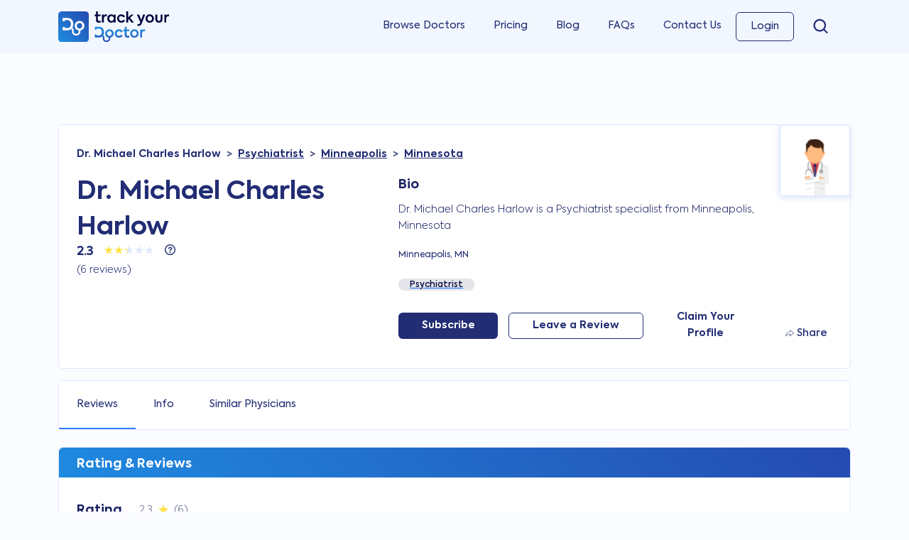

--- FILE ---
content_type: text/html; charset=UTF-8
request_url: https://www.trackyourdoctor.com/michael-charles-harlow-minneapolis-mn-1003007345
body_size: 14076
content:
<!doctype html>
<html lang="en">
<head>
    <meta charset="utf-8">
<meta name="author" content="Track Your Doctor">
<meta name="viewport" content="width=device-width, initial-scale=1">
<meta name="robots" content="index, follow, max-image-preview:large, max-snippet:-1, max-video-preview:-1"/>

<!-- CSRF Token -->
<meta name="csrf-token" content="Mn0SvCeqW1r1cvYnl4fJo1KOlvIt37Q88GHFZrhK">

        <title>Dr. Michael Charles Harlow - Psychiatrist - Minneapolis, MN</title>
            <meta name="description" content="Dr. Michael Charles Harlow is a Psychiatrist and is located in Minneapolis, MN. Dr. Harlow has an average online rating of 2.3 across various review sites including Google, Healthgrades, Vitals and WebMD." />
            <meta name="keywords" content="Dr. Michael Charles Harlow Minneapolis Minnesota, Michael Charles Harlow Psychiatrist, Minneapolis Minnesota Psychiatrist" />
            <link rel="canonical" href="https://www.trackyourdoctor.com/michael-charles-harlow-minneapolis-mn-1003007345" />
    
        <meta property="og:url" content="https://www.trackyourdoctor.com/michael-charles-harlow-minneapolis-mn-1003007345" />
        <meta property="og:title" content="Dr. Michael Charles Harlow - Psychiatrist - Minneapolis, MN" />
        <meta property="og:type" content="profile" />
        <meta property="og:locale" content="en_US" />
        <meta property="og:description" content="Dr. Michael Charles Harlow is a Psychiatrist and is located in Minneapolis, MN. Dr. Harlow has an average online rating of 2.3 across various review sites including Google, Healthgrades, Vitals and WebMD." />
        <meta property="og:image" content="https://www.trackyourdoctor.com/images/open-graph.jpg" />
        <meta property="profile:first_name" content="Michael" />
        <meta property="profile:last_name" content="Harlow" />
        <meta property="profile:gender" content="male" />
        <meta property="profile:username" content="michaelharlow" />
            <meta name="twitter:card" content="summary_large_image" />
        <meta property="twitter:domain" content="trackyourdoctor.com/michael-charles-harlow-minneapolis-mn-1003007345" />
        <meta property="twitter:url" content="https://www.trackyourdoctor.com/michael-charles-harlow-minneapolis-mn-1003007345" />
        <meta name="twitter:title" content="Dr. Michael Charles Harlow - Psychiatrist - Minneapolis, MN" />
        <meta name="twitter:description" content="Dr. Michael Charles Harlow is a Psychiatrist and is located in Minneapolis, MN. Dr. Harlow has an average online rating of 2.3 across various review sites including Google, Healthgrades, Vitals and WebMD." />
        <meta name="twitter:image" content="https://www.trackyourdoctor.com/images/open-graph.jpg" />
    

<!-- Styles -->
<link rel="preload" href="https://www.trackyourdoctor.com/css/app.css" as="style" onload="this.onload=null;this.rel='stylesheet'">
<noscript><link rel="stylesheet" href="https://www.trackyourdoctor.com/css/app.css"></noscript></head>
<body id="app" class="profile" itemscope itemtype="https://schema.org/WebPage">

    <!-- Google Tag Manager (noscript) -->
    <noscript><iframe src="https://www.googletagmanager.com/ns.html?id=GTM-MBCX5P7"
    height="0" width="0" style="display:none;visibility:hidden"></iframe></noscript>
    <!-- End Google Tag Manager (noscript) -->

    <!-- Sidebar -->
    <nav id="sidebar">
        <div class="sidebar-header">
            <a class="navbar-brand" href="https://www.trackyourdoctor.com">
                <img src="https://www.trackyourdoctor.com/images/logo.svg" alt="Track Your Doctor" width="155.62px" height="42.85px">
            </a>
            <a class="menu-close d-md-block d-lg-none" href="#" title="Close Menu"><svg xmlns="http://www.w3.org/2000/svg" width="16" height="16" fill="currentColor" class="bi bi-x" viewBox="0 0 16 16"><path d="M4.646 4.646a.5.5 0 0 1 .708 0L8 7.293l2.646-2.647a.5.5 0 0 1 .708.708L8.707 8l2.647 2.646a.5.5 0 0 1-.708.708L8 8.707l-2.646 2.647a.5.5 0 0 1-.708-.708L7.293 8 4.646 5.354a.5.5 0 0 1 0-.708z"/></svg></a>
        </div>

        <ul class="list-unstyled components">
                                    <li class="">
                <a href="/doctors">Browse Doctors</a>
            </li>
            <li class="">
                <a href="/pricing">Pricing</a>
            </li>
            <li class="">
                <a href="/blog">Blog</a>
            </li>
            <li class="">
                <a href="/faq">FAQs</a>
            </li>
            <li class="">
                <a href="/contact">Contact Us</a>
            </li>
                <!-- Authentication Links -->
                                                            <li class="">
                            <a href="https://www.trackyourdoctor.com/login">Login</a>
                        </li>
                    
                                            <!--<li class="nav-item">
                            <a class="nav-link" href="https://www.trackyourdoctor.com/register">Register</a>
                        </li>-->
                                                </ul>
    </nav>
    <!-- Mobile Overlay -->
    <div class="mobile-overlay d-none vw-100 vh-100"></div>
    <div id="app">

                    <header>
                <nav class="navbar navbar-light navbar-expand-md">
    <div
        x-data="{ showSearch: false }"
        class="container d-flex align-items-center"
    >
        <button
            x-cloak
            x-show="!showSearch"
            x-transition
            type="button"
            id="sidebarCollapse"
            class="btn d-lg-none"
            aria-label="close">
            <span class="navbar-toggler-icon"></span>
        </button>

        <div
            x-cloak
            x-show="showSearch"
            x-transition
            style="flex: 1;"
        >
            <div class="search-box search section-shadow">
    <form @submit.prevent class="position-relative">
        <div 
            x-data="
                 window.components.search({
                   host: 'https://search.trackyourdoctor.com:7777',
                   apiKey: 'Tq-OK4ss0DNCJxVw5lLvKBvqhBbyhqy8iQ2DaGv4H1Y'
                }, 'master' + '-' + 'search', {
                limit: 1000,
                attributesToHighlight: ['name', 'npi', 'specialties', 'city', 'state', 'state_abbr'],
                })
                "
                x-init="init"
                class="d-flex"
                x-id="['basic-addon']"
            >

            <div class="input-group">

                <div class="input-group-prepend">
                    <span class="input-group-text basic-addon" :id="$id('basic-addon')"><img src="https://www.trackyourdoctor.com/images/icons/search.svg" alt="Search Icon" width="14" height="14" /></span>
                </div>
                
                <input type="search" name="query" class="form-control" placeholder="Search for doctors, NPIs, specialities, locations..." x-model.debounce.200="query" @click.outside="query= ''" :aria-labelledby="$id('basic-addon')" autocomplete="off">
                
                <div class="search-results section-border">
                    <template x-if="results">
                        <div class="search-result number-results">
                            Found <span x-text="results.estimatedTotalHits"></span> results
                        </div>
                    </template>

                    <template x-if="results">
                        <div>
                            <template x-for="result in results.hits">
                                <template x-if="result.entity == 'physician' "> 
                                    <a :href="'/' + result.first_name.toLowerCase() + '-' + result.last_name.toLowerCase() + '-' + (result.city.toLowerCase()).replace(/\s/g,'-') + '-' + result.state_abbr.toLowerCase() + '-' + result.npi" class="search-result physician d-flex align-items-center">
                                        <template x-if="result.gender == 'm' ">
                                            <div>
                                                <img src="https://www.trackyourdoctor.com/images/male.png">
                                            </div>
                                        </template>
                                        <template x-if="result.gender == 'f' ">
                                            <div>
                                                <img src="https://www.trackyourdoctor.com/images/female.png">
                                            </div>
                                        </template>
                                        <div>
                                            <span x-html="result._formatted.name"></span>
                                            <span class="city-state"><span x-html="result._formatted.npi"></span>, <span x-html="result._formatted.specialties"></span>, <span x-html="result._formatted.city"></span>, <span x-html="result._formatted.state_abbr"></span></span>
                                        </div>
                                    </a>
                                </template>
                            </template>
                        </div>
                    </template>
                    <template x-if="results">
                        <div>
                            <template x-for="result in results.hits">
                                <template x-if="result.entity == 'condition' ">           
                                    <a href="/condition/" :href="'/condition/' + result.id" class="search-result d-flex align-items-center">
                                        <div>
                                            <span x-html="result._formatted.name"></span></span>
                                        </div>
                                    </a>
                                </template>
                            </template>
                        </div>
                    </template>
                    <template x-if="results">
                        <div>
                            <template x-for="result in results.hits">
                                <template x-if="result.entity == 'procedure' ">           
                                    <a href="/procedure/" :href="'/procedure/' + result.id" class="search-result d-flex align-items-center">
                                        <div>
                                            <span x-html="result._formatted.name"></span>
                                        </div>
                                    </a>
                                </template>
                            </template>
                        </div>
                    </template>
                    <template x-if="results">
                        <div>
                            <template x-for="result in results.hits">
                                <template x-if="result.entity == 'specialty' ">           
                                    <a href="/spc/" :href="'/spc?specialty_id=' + result.id" class="search-result d-flex align-items-center">
                                        <div>
                                            <span x-html="result._formatted.name"></span>
                                        </div>
                                    </a>
                                </template>
                            </template>
                        </div>
                    </template>
                </div>
            </div>

        </div> 
    </form>
</div>        </div>

        <div
            x-cloak
            x-show="showSearch"
            x-transition
            class="d-block d-lg-none"
        >
            <button x-show="showSearch" x-transition @click="showSearch = !showSearch" type="button" class="btn d-lg-none">
                <svg xmlns="http://www.w3.org/2000/svg" viewBox="0 0 320 512" style="height: 18px;">
                    <path d="M310.6 150.6c12.5-12.5 12.5-32.8 0-45.3s-32.8-12.5-45.3 0L160 210.7 54.6 105.4c-12.5-12.5-32.8-12.5-45.3 0s-12.5 32.8 0 45.3L114.7 256 9.4 361.4c-12.5 12.5-12.5 32.8 0 45.3s32.8 12.5 45.3 0L160 301.3 265.4 406.6c12.5 12.5 32.8 12.5 45.3 0s12.5-32.8 0-45.3L205.3 256 310.6 150.6z" fill="#222d74"/>
                </svg>
            </button>
        </div>

        <a
            x-cloak
            x-show="!showSearch"
            x-transition
            class="navbar-brand" href="https://www.trackyourdoctor.com"
        >
            <img src="https://www.trackyourdoctor.com/images/logo.svg" alt="Track Your Doctor Logo" width="155.62px" height="42.85px">
        </a>

        <div class="d-flex">
        <div
            x-cloak
            x-show="!showSearch"
            x-transition
            class="d-inline d-lg-none"
        >
            <button x-show="!showSearch" x-transition @click="showSearch = !showSearch" style="height: 48px;width: 48px;" type="button" class="btn d-lg-none p-0" aria-label="search">
                <svg xmlns="http://www.w3.org/2000/svg" viewBox="0 0 512 512" style="height: 18px;">
                    <path d="M416 208c0 45.9-14.9 88.3-40 122.7L502.6 457.4c12.5 12.5 12.5 32.8 0 45.3s-32.8 12.5-45.3 0L330.7 376c-34.4 25.2-76.8 40-122.7 40C93.1 416 0 322.9 0 208S93.1 0 208 0S416 93.1 416 208zM208 352a144 144 0 1 0 0-288 144 144 0 1 0 0 288z" fill="#222d74"/>
                </svg>
            </button>
        </div>

                <div
            x-cloak
            x-show="!showSearch"
            x-transition
            class="mobile-login-btn d-inline d-lg-none"
        >
            <a x-show="!showSearch" x-transition href="/login">Login</a>
        </div>
                </div>

        <div class="d-none d-lg-block">
            <!-- Left Side Of Navbar -->
            
            <ul class="navbar-nav me-auto">

            </ul>

            <!-- Right Side Of Navbar -->
            <ul class="navbar-nav ms-auto">
                <li class="nav-item ">
                    <a class="nav-link" href="/doctors">Browse Doctors</a>
                </li>
                <li class="nav-item ">
                    <a class="nav-link" href="/pricing">Pricing</a>
                </li>
                <li class="nav-item ">
                    <a class="nav-link" href="/blog">Blog</a>
                </li>
                <li class="nav-item ">
                    <a class="nav-link" href="/faq">FAQs</a>
                </li>
                <li class="nav-item ">
                    <a class="nav-link" href="/contact">Contact Us</a>
                </li>

                <!-- Authentication Links -->
                                                            <li class="nav-item menu-button ">
                            <a class="nav-link" href="https://www.trackyourdoctor.com/login">Login</a>
                        </li>
                    
                                            <!--<li class="nav-item">
                            <a class="nav-link" href="https://www.trackyourdoctor.com/register">Register</a>
                        </li>-->
                                        
                <li class="header-search">
                    <div class="search-box search section-shadow">
    <form @submit.prevent class="position-relative">
        <div 
            x-data="
                 window.components.search({
                   host: 'https://search.trackyourdoctor.com:7777',
                   apiKey: 'Tq-OK4ss0DNCJxVw5lLvKBvqhBbyhqy8iQ2DaGv4H1Y'
                }, 'master' + '-' + 'search', {
                limit: 1000,
                attributesToHighlight: ['name', 'npi', 'specialties', 'city', 'state', 'state_abbr'],
                })
                "
                x-init="init"
                class="d-flex"
                x-id="['basic-addon']"
            >

            <div class="input-group">

                <div class="input-group-prepend">
                    <span class="input-group-text basic-addon" :id="$id('basic-addon')"><img src="https://www.trackyourdoctor.com/images/icons/search.svg" alt="Search Icon" width="14" height="14" /></span>
                </div>
                
                <input type="search" name="query" class="form-control" placeholder="Search for doctors, NPIs, specialities, locations..." x-model.debounce.200="query" @click.outside="query= ''" :aria-labelledby="$id('basic-addon')" autocomplete="off">
                
                <div class="search-results section-border">
                    <template x-if="results">
                        <div class="search-result number-results">
                            Found <span x-text="results.estimatedTotalHits"></span> results
                        </div>
                    </template>

                    <template x-if="results">
                        <div>
                            <template x-for="result in results.hits">
                                <template x-if="result.entity == 'physician' "> 
                                    <a :href="'/' + result.first_name.toLowerCase() + '-' + result.last_name.toLowerCase() + '-' + (result.city.toLowerCase()).replace(/\s/g,'-') + '-' + result.state_abbr.toLowerCase() + '-' + result.npi" class="search-result physician d-flex align-items-center">
                                        <template x-if="result.gender == 'm' ">
                                            <div>
                                                <img src="https://www.trackyourdoctor.com/images/male.png">
                                            </div>
                                        </template>
                                        <template x-if="result.gender == 'f' ">
                                            <div>
                                                <img src="https://www.trackyourdoctor.com/images/female.png">
                                            </div>
                                        </template>
                                        <div>
                                            <span x-html="result._formatted.name"></span>
                                            <span class="city-state"><span x-html="result._formatted.npi"></span>, <span x-html="result._formatted.specialties"></span>, <span x-html="result._formatted.city"></span>, <span x-html="result._formatted.state_abbr"></span></span>
                                        </div>
                                    </a>
                                </template>
                            </template>
                        </div>
                    </template>
                    <template x-if="results">
                        <div>
                            <template x-for="result in results.hits">
                                <template x-if="result.entity == 'condition' ">           
                                    <a href="/condition/" :href="'/condition/' + result.id" class="search-result d-flex align-items-center">
                                        <div>
                                            <span x-html="result._formatted.name"></span></span>
                                        </div>
                                    </a>
                                </template>
                            </template>
                        </div>
                    </template>
                    <template x-if="results">
                        <div>
                            <template x-for="result in results.hits">
                                <template x-if="result.entity == 'procedure' ">           
                                    <a href="/procedure/" :href="'/procedure/' + result.id" class="search-result d-flex align-items-center">
                                        <div>
                                            <span x-html="result._formatted.name"></span>
                                        </div>
                                    </a>
                                </template>
                            </template>
                        </div>
                    </template>
                    <template x-if="results">
                        <div>
                            <template x-for="result in results.hits">
                                <template x-if="result.entity == 'specialty' ">           
                                    <a href="/spc/" :href="'/spc?specialty_id=' + result.id" class="search-result d-flex align-items-center">
                                        <div>
                                            <span x-html="result._formatted.name"></span>
                                        </div>
                                    </a>
                                </template>
                            </template>
                        </div>
                    </template>
                </div>
            </div>

        </div> 
    </form>
</div>                </li>
                
            </ul>
        </div>
    </div>
</nav>
<div class="menu-overlay"></div>            </header>
            
        <main
            x-data="window.components.common()"
        >
            
<div x-data="
        window.components.profile({
            host: 'https://search.trackyourdoctor.com:7777',
            apiKey: 'Tq-OK4ss0DNCJxVw5lLvKBvqhBbyhqy8iQ2DaGv4H1Y'
            }, 'master' + '-' + 'search', {
            limit: 4,
            },
            1003007345
        )"
    x-init="init"
>

    
    
    
    
    
    
    <div x-data="data = {&quot;id&quot;:254,&quot;status_id&quot;:1,&quot;npi&quot;:&quot;1003007345&quot;,&quot;first_name&quot;:&quot;Michael&quot;,&quot;middle_name&quot;:&quot;Charles&quot;,&quot;last_name&quot;:&quot;Harlow&quot;,&quot;gender&quot;:&quot;m&quot;,&quot;user_id&quot;:null,&quot;title&quot;:&quot;Dr.&quot;,&quot;suffix&quot;:&quot;&quot;,&quot;image&quot;:null,&quot;about&quot;:null,&quot;address&quot;:&quot;900 S 8TH ST STE 110 HENNEPIN COUNTY MEDICAL CENTER&quot;,&quot;address_practice&quot;:&quot;900 S 8TH ST STE 110 HENNEPIN COUNTY MEDICAL CENTER&quot;,&quot;url&quot;:null,&quot;url_schedule&quot;:null,&quot;avg_rating&quot;:&quot;2.3&quot;,&quot;total_reviews&quot;:6,&quot;specialties&quot;:[{&quot;id&quot;:199,&quot;code&quot;:&quot;2084P0800X&quot;,&quot;name&quot;:&quot;Psychiatrist&quot;}],&quot;ratings&quot;:[{&quot;value&quot;:&quot;5.00&quot;,&quot;count&quot;:2,&quot;percent&quot;:33.33},{&quot;value&quot;:&quot;4.00&quot;,&quot;count&quot;:0,&quot;percent&quot;:0},{&quot;value&quot;:&quot;3.00&quot;,&quot;count&quot;:0,&quot;percent&quot;:0},{&quot;value&quot;:&quot;2.00&quot;,&quot;count&quot;:0,&quot;percent&quot;:0},{&quot;value&quot;:&quot;1.00&quot;,&quot;count&quot;:4,&quot;percent&quot;:66.67}],&quot;sources&quot;:[{&quot;source_id&quot;:1,&quot;source_name&quot;:&quot;Track Your Doctor&quot;,&quot;source_url&quot;:&quot;trackyourdoctor.com&quot;,&quot;avg_source_rating&quot;:&quot;0.0&quot;,&quot;source_no_reviews&quot;:&quot;0&quot;},{&quot;source_id&quot;:2,&quot;source_name&quot;:&quot;Google&quot;,&quot;source_url&quot;:&quot;google.com&quot;,&quot;avg_source_rating&quot;:&quot;5.0&quot;,&quot;source_no_reviews&quot;:&quot;1&quot;},{&quot;source_id&quot;:3,&quot;source_name&quot;:&quot;CareDash&quot;,&quot;source_url&quot;:&quot;caredash.com&quot;,&quot;avg_source_rating&quot;:&quot;0.0&quot;,&quot;source_no_reviews&quot;:&quot;0&quot;},{&quot;source_id&quot;:4,&quot;source_name&quot;:&quot;Vitals&quot;,&quot;source_url&quot;:&quot;vitals.com&quot;,&quot;avg_source_rating&quot;:&quot;0.0&quot;,&quot;source_no_reviews&quot;:&quot;0&quot;},{&quot;source_id&quot;:5,&quot;source_name&quot;:&quot;Healthgrades&quot;,&quot;source_url&quot;:&quot;healthgrades.com&quot;,&quot;avg_source_rating&quot;:&quot;0.0&quot;,&quot;source_no_reviews&quot;:&quot;0&quot;},{&quot;source_id&quot;:6,&quot;source_name&quot;:&quot;RateMDs&quot;,&quot;source_url&quot;:&quot;ratemds.com&quot;,&quot;avg_source_rating&quot;:&quot;0.0&quot;,&quot;source_no_reviews&quot;:&quot;0&quot;},{&quot;source_id&quot;:7,&quot;source_name&quot;:&quot;Wellness&quot;,&quot;source_url&quot;:&quot;wellness.com&quot;,&quot;avg_source_rating&quot;:&quot;0.0&quot;,&quot;source_no_reviews&quot;:&quot;0&quot;},{&quot;source_id&quot;:8,&quot;source_name&quot;:&quot;WebMD&quot;,&quot;source_url&quot;:&quot;webmd.com&quot;,&quot;avg_source_rating&quot;:&quot;1.8&quot;,&quot;source_no_reviews&quot;:&quot;5&quot;},{&quot;source_id&quot;:9,&quot;source_name&quot;:&quot;Yelp&quot;,&quot;source_url&quot;:&quot;yelp.com&quot;,&quot;avg_source_rating&quot;:&quot;0.0&quot;,&quot;source_no_reviews&quot;:&quot;0&quot;},{&quot;source_id&quot;:10,&quot;source_name&quot;:&quot;Yellow Pages&quot;,&quot;source_url&quot;:&quot;yellowpages.com&quot;,&quot;avg_source_rating&quot;:&quot;0.0&quot;,&quot;source_no_reviews&quot;:&quot;0&quot;},{&quot;source_id&quot;:11,&quot;source_name&quot;:&quot;Doctor&quot;,&quot;source_url&quot;:&quot;doctor.com&quot;,&quot;avg_source_rating&quot;:&quot;0.0&quot;,&quot;source_no_reviews&quot;:&quot;0&quot;},{&quot;source_id&quot;:12,&quot;source_name&quot;:&quot;Find A Top Doc&quot;,&quot;source_url&quot;:&quot;findatopdoc.com&quot;,&quot;avg_source_rating&quot;:&quot;0.0&quot;,&quot;source_no_reviews&quot;:&quot;0&quot;},{&quot;source_id&quot;:13,&quot;source_name&quot;:&quot;Top NPI&quot;,&quot;source_url&quot;:&quot;topnpi.com&quot;,&quot;avg_source_rating&quot;:&quot;0.0&quot;,&quot;source_no_reviews&quot;:&quot;0&quot;}],&quot;city&quot;:{&quot;id&quot;:24875,&quot;name&quot;:&quot;Minneapolis&quot;,&quot;zip&quot;:&quot;55404&quot;,&quot;state&quot;:&quot;Minnesota&quot;,&quot;state_abbr&quot;:&quot;MN&quot;},&quot;city_practice&quot;:{&quot;id&quot;:24875,&quot;name&quot;:&quot;Minneapolis&quot;,&quot;zip&quot;:&quot;55404&quot;,&quot;state&quot;:&quot;Minnesota&quot;,&quot;state_abbr&quot;:&quot;MN&quot;}}, retrieveData()">

        <div id="profile-mini-block" class="w-100 mb-3">

            <div x-data="leaveReviewSSO()" class="container" itemscope itemtype="https://schema.org/AggregateRating">
     

        <div class="mini-block-overview section-border section-padding bg-white position-relative">
            <div class="row align-items-center">
                <div class="col-md-5" itemprop="itemReviewed" itemscope itemtype="http://schema.org/Physician">
                    <h2 class="mb-0" itemprop="name">Dr. Michael Charles Harlow</h2>
                </div>
                <div class="col-md-7">

                    <div class="d-flex align-items-center justify-content-between">

                        <div class="profile-stats-box">
                            <div class="d-flex align-items-center justify-content-start">
                                <span><span class="profile-rating" itemprop="ratingValue">2.3</span> <span class="profile-rating">/</span> <span class="profile-rating" itemprop="bestRating">5</span></span>
                                <div class="stars-container align-self-baseline">
                                    <div class="stars-bg" style="width: 0%" :style="'width:' + '2.3' / 5 * 100 + '%'"></div>
                                    <div class="stars"></div>
                                    <div class="stars-behind"></div>
                                </div>
                            </div>
                                                            <span class="profile-total-reviews">(<span itemprop="ratingCount">6</span> reviews)</span>
                                                    </div>

                        <div class="profile-leave-review-phone d-flex align-items-center justify-content-between-end">

                            <div
    x-data="{ open: false, step: 0 }"
    id="action-flow"
>

                <button @click="open = true, step = 2" class="btn button button-outline">Leave a Review</button>
    
    <div
        x-show="open"
        x-on:keydown.escape.prevent.stop="open = false"
        role="dialog"
        aria-modal="true"
        x-transition.duration.50ms
        x-cloak
        class="popup"
    >
        <div class="d-flex align-items-center justify-content-center h-100">
            <div>
            <div
                    x-show="step === 1"
                    class="popup-content bg-white"
                >
                    <div class="popup-icon mx-auto">
                        <i class="far fa-star"></i>
                    </div>
                    <h3 class="text-center my-3">Subscribe to receive email notifications when new reviews for Dr. Michael Charles Harlow are found</h3>
                    <hr />
                    <div class="w-75 mx-auto">
                        <form @submit.prevent>
                            <div class="mb-3">
                                <label for="email">Email Address *</label>
                                <input type="email" class="form-control" id="email" name="email" x-model="actionFlowsubscriberData.email" placeholder="Enter your email address" />
                                <template x-if="actionFlowsubscriberErrorEmail">
                                    <span class="text-danger" x-text="actionFlowsubscriberErrorEmail"></span>
                                </template>
                            </div>
                            <button @click="actionFlowSubscribeNotLoggedIn($event)" type="submit" class="w-100 m-0" :data-id="'254'" :disabled="actionFlowsubscriberFormLoading" x-text="actionFlowsubscriberButtonText"></button>
                        </form>
                    </div>
                </div>
                <div
                    x-show="step === 2"
                    class="popup-content bg-white"
                >
                    <div class="popup-icon mx-auto">
                        <i class="far fa-star"></i>
                    </div>
                                                                <h3 class="text-center my-3">Leave a review for Dr. Michael Charles Harlow</h3>
                                        <hr />
                    <div class="w-75 mx-auto">
                                                    <template x-if="actionFlowReviewDataError.physician_id">
                                <span class="text-danger mb-2" x-text="actionFlowReviewDataError.physician_id"></span>
                            </template>
                                                            <form @submit.prevent="actionFlowSubmitReviewGuest('254')">
                                                                                            <div class="mb-2">
                                    <label for="email">Email Address *</label>
                                    <input type="email" class="form-control" id="email" name="email" x-model="actionFlowsubscriberData.email" placeholder="Enter your email address" />
                                    <template x-if="actionFlowsubscriberErrorEmail">
                                        <span class="text-danger" x-text="actionFlowsubscriberErrorEmail"></span>
                                    </template>
                                </div>
                                                                <div class="form-group mb-2">
                                    <label for="review">Review *</label>
                                    <textarea class="form-control h-100" id="review" name="review" rows="3" x-model="actionFlowReviewData.text" placeholder="Review" required></textarea>
                                    <template x-if="actionFlowReviewDataError.text">
                                        <span class="text-danger" x-text="actionFlowReviewDataError.text"></span>
                                    </template>
                                </div>
                                <div class="form-group">
                                    <div class="mb-3">
                                        <template x-for="(star, index) in actionFlowRatings" :key="index">
                                            <a role="button" class="star-rating" @click="actionFlowRate(index+1)" @mouseover="actionFlowHoverRating = index+1" @mouseleave="actionFlowHoverRating = actionFlowRating"
                                            aria-hidden="true"
                                                :title="star.label"
                                                :class="{'yellow-star-accent': actionFlowHoverRating >= (index+1), 'yellow-star': rating >= (index+1) && actionFlowHoverRating >= (index+1)}">                      
                                                <svg width="17" height="16" viewBox="0 0 17 16" fill="none" xmlns="http://www.w3.org/2000/svg">
                                                    <path d="M7.63464 0.732716C7.93399 -0.188594 9.2374 -0.188596 9.53675 0.732714L10.7186 4.37C10.8525 4.78202 11.2364 5.06099 11.6696 5.06099H15.4941C16.4628 5.06099 16.8656 6.3006 16.0819 6.87L12.9878 9.11797C12.6373 9.37261 12.4907 9.82398 12.6246 10.236L13.8064 13.8733C14.1057 14.7946 13.0513 15.5607 12.2675 14.9913L9.17348 12.7434C8.82299 12.4887 8.3484 12.4887 7.99791 12.7434L4.90385 14.9913C4.12013 15.5607 3.06565 14.7946 3.365 13.8733L4.54683 10.236C4.68071 9.82398 4.53405 9.37261 4.18356 9.11797L1.0895 6.87C0.305786 6.3006 0.70856 5.06099 1.67728 5.06099H5.50175C5.93498 5.06099 6.31894 4.78203 6.45281 4.37L7.63464 0.732716Z" fill="#F4F4F4" fill-opacity="0.5"/>
                                                    <path d="M8.11016 0.887225C8.25984 0.426566 8.91155 0.426571 9.06122 0.887223L10.243 4.52451C10.4439 5.14254 11.0198 5.56099 11.6696 5.56099H15.4941C15.9785 5.56099 16.1799 6.18079 15.788 6.46549L12.6939 8.71346C12.1682 9.09543 11.9482 9.77248 12.149 10.3905L13.3309 14.0278C13.4805 14.4885 12.9533 14.8715 12.5614 14.5868L9.46737 12.3389C8.94164 11.9569 8.22975 11.9569 7.70402 12.3388L4.60995 14.5868C4.2181 14.8715 3.69086 14.4885 3.84053 14.0278L5.02236 10.3905C5.22317 9.77248 5.00318 9.09543 4.47745 8.71346L1.38339 6.4655C0.991534 6.18079 1.19292 5.56099 1.67728 5.56099H5.50175C6.15159 5.56099 6.72753 5.14255 6.92834 4.52451L8.11016 0.887225Z" stroke="#DEE7FF" stroke-opacity="0.5"/>
                                                </svg>                    
                                            </a>
                                        </template>
                                        <template x-if="actionFlowReviewDataError.rating">
                                            <span class="text-danger" x-text="actionFlowReviewDataError.rating"></span>
                                        </template>
                                    </div>
                                </div>
                                <button type="submit" class="btn w-100 mb-3" :disabled="actionFlowReviewFormLoading" x-text="actionFlowReviewButtonText"></button>
                            </form>
                                            </div>
                </div>
                <div
                    x-show="step === 3"
                    class="popup-content bg-white"
                >
                    <div class="popup-icon mx-auto">
                        <i class="fas fa-cube"></i>
                    </div>
                    <div class="w-75 mx-auto">
                        <h4 class="text-center my-3">For a <strong>one-time fee of $19.99</strong>, are you interested in a detailed reputation report for <strong>Dr. Michael Charles Harlow</strong> that includes:</h4>
                        <ul class="mb-3">
                            <li class="mb-2">
                                <div class="d-flex align-items-center justify-content-center">
                                    <div class="icon">
                                        <i class="fas fa-check"></i>
                                    </div>
                                    <div>
                                        <p class="mb-0">All Current Reviews</p>
                                    </div>
                                </div>
                            </li>
                            <li class="mb-2">
                                <div class="d-flex align-items-center justify-content-center">
                                    <div class="icon">
                                        <i class="fas fa-check"></i>
                                    </div>
                                    <div>
                                        <p class="mb-0">State Board Complaints</p>
                                    </div>
                                </div>
                            </li>
                            <li>
                                <div class="d-flex align-items-center justify-content-center">
                                    <div class="icon">
                                        <i class="fas fa-check"></i>
                                    </div>
                                    <div>
                                        <p class="mb-0">Sentiment Analysis</p>
                                    </div>
                                </div>
                            </li>
                        </ul>
                    </div>
                    <hr />
                    <div class="d-flex gap-3 justify-content-center">
                        <a class="btn" href="/patients-report/1003007345">Yes</a>
                        <a @click.prevent="step = 4" class="btn btn-secondary" href="">No</a>
                    </div>
                </div>
                <div
                    x-show="step === 4"
                    class="popup-content bg-white"
                >
                    <div class="popup-icon mx-auto">
                        <i class="fas fa-stethoscope"></i>
                    </div>
                    <hr class="my-3" />
                    <div class="w-75 mx-auto">
                        <h4 class="text-center mb-0">Are there any other Doctors would you like to Track?</h4>
                        <p class="text-center mb-0"><small>(Therapist, Dentist, Orthopedist, Primary Care, Pediatrician)</small></p>
                        <form @submit.prevent>
                            <div x-data="{number: 1}">
                                <template x-for="(value, index) in number">
                                    <div
    x-data="
        window.components.search({
            host: 'https://search.trackyourdoctor.com:7777',
            apiKey: 'Tq-OK4ss0DNCJxVw5lLvKBvqhBbyhqy8iQ2DaGv4H1Y'
        }, 'master' + '-' + 'search', {
        limit: 5,
        attributesToHighlight: ['name'],
        })
        "
    x-init="init"
    class="position-relative"
>
    <div class="mb-2">
        <label for="query">Doctors Name *</label>
        <input type="search" class="form-control" id="query" name="query" placeholder="Search for your doctor's name" x-model.debounce.200="query" autocomplete="off" />
    </div>
    <template x-if="results.estimatedTotalHits > 0">
        <div @click.outside="results=''" class="search-results w-100">
            <template x-for="result in results.hits">
                <template x-if="result.entity == 'physician' && (result.gender == 'm' || result.gender == 'f')"> 
                    <div @click="skipWatch=true; query=result.name; $refs.subscribe.dataset.physician = $refs.subscribe.dataset.physician + result.raw_id + ','; $refs.subscribe.value = $refs.subscribe.value + result.npi + ','; setTimeout(function() {skipWatch=false}, 200);" class="search-result d-flex gap-2 align-items-center justify-content-between">
                        <div class="d-flex gap-2 align-items-center">
                            <div class="image">
                                <template x-if="result.gender == 'm' ">
                                    <img class="rounded-circle" src="https://www.trackyourdoctor.com/images/male.png">
                                </template>
                                <template x-if="result.gender == 'f' ">
                                    <img class="rounded-circle" src="https://www.trackyourdoctor.com/images/female.png">
                                </template>
                            </div>
                            <div class="name">
                                <p class="mb-0" x-html="result._formatted.name"></p>
                                <p class="specialty mb-0" x-html="result._formatted.specialties"></p>
                            </div>
                        </div>
                        <div class="city-state">
                            <p class="mb-0"><span x-html="result._formatted.city"></span>, <span x-html="result._formatted.state_abbr"></span></p>
                        </div>
                    </div>
                </template>
            </template>
        </div>
    </template>
    <template x-if="results.hits == 0">
        <div @click.outside="results=''" class="search-results w-100">
            <div class="search-result">
                <div class="name">
                    <p class="mb-0">Please refine your search.</p>
                </div>
            </div>
        </div>
    </template>
</div>                                </template>
                                <button @click="number++" class="btn btn-secondary w-100 mb-3"><i class="fas fa-plus"></i> Add Another Doctor</button>
                                <button @click="actionFlowSubscribeMultiple($event)" class="w-100 mb-3" x-ref="subscribe" data-physician="">Submit</button>
                                <a @click="step=5" class="btn btn-popup">Skip</a>
                            </div>
                        </form>
                    </div>
                </div>
                <div
                    x-show="step === 5"
                    class="popup-content bg-white"
                >
                    <div class="popup-icon mx-auto">
                        <i class="fas fa-check"></i>
                    </div>
                    <div class="w-75 mx-auto">
                                                                            <h4 class="text-center my-3">Thank You for Reviewing</h4>
                            <p class="text-center mb-0">Updates from Dr. Michael Charles Harlow will be sent as soon as they are available.</p>
                                            </div>
                    <hr />
                    <div class="d-flex gap-3 justify-content-center">
                        <a class="btn" href="/patients-pricing">Got it!</a>
                    </div>
                </div>
            </div>
        </div>
    </div>

</div>                            
                        </div>

                    </div>
                </div>
            </div>
        </div>

        <div class="profile-navigation border-top">
            <div class="profile-navigation section-border bg-white">
                <nav class="navbar navbar-expand-lg">
    <ul class="navbar-nav">
        <li class="nav-item">
            <a class="nav-link active" href="#profile-reviews">Reviews</a>
        </li>
        <li class="nav-item">
            <a class="nav-link" href="#profile-info">Info</a>
        </li>
                        <template x-if="results">
            <li class="nav-item">
                <a class="nav-link" href="#similar-physicians">Similar Physicians</a>
            </li>
        </template>
    </ul>
</nav>            </div>
        </div>

    </div>
        
</div>

<div id="profile-overview" class="container mb-3 spacing-top">

    <div class="section-border section-padding bg-white position-relative">

        <div class="row breadcrumb-container">

            <nav style="--bs-breadcrumb-divider: '>';" aria-label="breadcrumb">

                
                    <ol class="breadcrumb" itemprop="breadcrumb" itemscope itemtype="https://schema.org/BreadcrumbList">
                        <li class="breadcrumb-item active" aria-current="page" itemprop="itemListElement" itemscope itemtype="https://schema.org/ListItem"><a href="https://www.trackyourdoctor.com/michael-charles-harlow-minneapolis-mn-1003007345"><span itemprop="name">Dr. Michael Charles Harlow</span></a><meta itemprop="position" content="4" /></li>
                        <li class="breadcrumb-item" itemscope itemtype="https://schema.org/ListItem"><a :href="'/spc/specialty-' + '199'" itemprop="item"><span itemprop="name">Psychiatrist</span></a><meta itemprop="position" content="3" /></li>
                        <li class="breadcrumb-item" itemscope itemtype="https://schema.org/ListItem"><a :href="'/location/city/' + '55404'" itemprop="item"><span itemprop="name">Minneapolis</span></a><meta itemprop="position" content="2" /></li>
                        <li class="breadcrumb-item" itemscope itemtype="https://schema.org/ListItem"><a :href="'/location/state/' + 'MN'.toLowerCase()" itemprop="item"><span itemprop="name">Minnesota</span></a><meta itemprop="position" content="1" /></li>
                    </ol>

                
            </nav>

        </div>

        <div class="row">

            <div class="col-md-5">
                    
                <h1 class="mb-0" itemprop="name">Dr. Michael Charles Harlow</h1>
                    
                                
                <div class="profile-stats-box d-flex align-items-top">
                    <div>

                        <div class="d-flex align-items-center justify-content-start">
                            <span class="profile-rating">2.3</span>
                            <div class="stars-container align-self-baseline">
                                <div class="stars-bg" style="width: 0%" :style="'width:' + '2.3' / 5 * 100 + '%'"></div>
                                <div class="stars"></div>
                                <div class="stars-behind"></div>
                            </div>
                        </div>

                                                    <span class="profile-total-reviews">(6 reviews)</span>
                        
                    </div>

                    <div class="mx-3">
                        <span 
    x-cloak
    x-data="{ tooltip: false }" 
    x-on:mouseover="tooltip = true" 
    x-on:mouseleave="tooltip = false"
    class="position-relative cursor-pointer">

    <svg style="margin-top: -1px;" width="15" height="15" xmlns="http://www.w3.org/2000/svg" viewBox="0 0 512 512">
        <path fill="currentColor" d="M256 0C114.6 0 0 114.6 0 256s114.6 256 256 256s256-114.6 256-256S397.4 0 256 0zM256 464c-114.7 0-208-93.31-208-208S141.3 48 256 48s208 93.31 208 208S370.7 464 256 464zM256 336c-18 0-32 14-32 32s13.1 32 32 32c17.1 0 32-14 32-32S273.1 336 256 336zM289.1 128h-51.1C199 128 168 159 168 198c0 13 11 24 24 24s24-11 24-24C216 186 225.1 176 237.1 176h51.1C301.1 176 312 186 312 198c0 8-4 14.1-11 18.1L244 251C236 256 232 264 232 272V288c0 13 11 24 24 24S280 301 280 288V286l45.1-28c21-13 34-36 34-60C360 159 329 128 289.1 128z"/>
    </svg>

    <div
        x-show="tooltip"
        class="position-absolute tooltip-content"
     >
        <strong>Overall Rating</strong></br>Based on the <a href="/faq#reviews-and-ratings">weighted average</a> of all ratings from all sources.
        <div class="tooltip-arrow"></div>
    </div>

</span>                    </div>

                </div>

                
            </div>

            <div class="profile-bio-box col-md-6 d-flex flex-wrap">

                <div>
                    
                    <h2>Bio</h2>

                    
                                                                        <p class="profile-bio mb-0" itemprop="description">Dr. Michael Charles Harlow is a Psychiatrist
                                                        specialist from Minneapolis, Minnesota</p>
                                            
                                            <div class="profile-address">
                            <address>  Minneapolis, MN </span></address>
                        </div>
                    
                    <div class="d-flex align-items-center my-3">

                        
                            
                                <div class="profile-specialties">
                                    <a :href="'/spc/specialty-' + '199'" class="mb-0"><span class="profile-speciality">Psychiatrist</span></a>
                                </div>

                            
                        
                    </div>

                </div>

                <div class="profile-buttons d-flex align-items-center">

                    <div
    x-data="{ open: false, step: 0 }"
    id="action-flow"
>

            
            <button @click="open = true, step = 1" class="btn button">Subscribe</button>

                
    <div
        x-show="open"
        x-on:keydown.escape.prevent.stop="open = false"
        role="dialog"
        aria-modal="true"
        x-transition.duration.50ms
        x-cloak
        class="popup"
    >
        <div class="d-flex align-items-center justify-content-center h-100">
            <div>
            <div
                    x-show="step === 1"
                    class="popup-content bg-white"
                >
                    <div class="popup-icon mx-auto">
                        <i class="far fa-star"></i>
                    </div>
                    <h3 class="text-center my-3">Subscribe to receive email notifications when new reviews for Dr. Michael Charles Harlow are found</h3>
                    <hr />
                    <div class="w-75 mx-auto">
                        <form @submit.prevent>
                            <div class="mb-3">
                                <label for="email">Email Address *</label>
                                <input type="email" class="form-control" id="email" name="email" x-model="actionFlowsubscriberData.email" placeholder="Enter your email address" />
                                <template x-if="actionFlowsubscriberErrorEmail">
                                    <span class="text-danger" x-text="actionFlowsubscriberErrorEmail"></span>
                                </template>
                            </div>
                            <button @click="actionFlowSubscribeNotLoggedIn($event)" type="submit" class="w-100 m-0" :data-id="'254'" :disabled="actionFlowsubscriberFormLoading" x-text="actionFlowsubscriberButtonText"></button>
                        </form>
                    </div>
                </div>
                <div
                    x-show="step === 2"
                    class="popup-content bg-white"
                >
                    <div class="popup-icon mx-auto">
                        <i class="far fa-star"></i>
                    </div>
                                            <h3 class="text-center my-3">Thank you for subscribing. Do you want to leave a review for Dr. Michael Charles Harlow</h3>
                                                            <hr />
                    <div class="w-75 mx-auto">
                                                    <template x-if="actionFlowReviewDataError.physician_id">
                                <span class="text-danger mb-2" x-text="actionFlowReviewDataError.physician_id"></span>
                            </template>
                                                            <form @submit.prevent="actionFlowSubmitReview('254')">
                                                                                            <div class="form-group mb-2">
                                    <label for="review">Review *</label>
                                    <textarea class="form-control h-100" id="review" name="review" rows="3" x-model="actionFlowReviewData.text" placeholder="Review" required></textarea>
                                    <template x-if="actionFlowReviewDataError.text">
                                        <span class="text-danger" x-text="actionFlowReviewDataError.text"></span>
                                    </template>
                                </div>
                                <div class="form-group">
                                    <div class="mb-3">
                                        <template x-for="(star, index) in actionFlowRatings" :key="index">
                                            <a role="button" class="star-rating" @click="actionFlowRate(index+1)" @mouseover="actionFlowHoverRating = index+1" @mouseleave="actionFlowHoverRating = actionFlowRating"
                                            aria-hidden="true"
                                                :title="star.label"
                                                :class="{'yellow-star-accent': actionFlowHoverRating >= (index+1), 'yellow-star': rating >= (index+1) && actionFlowHoverRating >= (index+1)}">                      
                                                <svg width="17" height="16" viewBox="0 0 17 16" fill="none" xmlns="http://www.w3.org/2000/svg">
                                                    <path d="M7.63464 0.732716C7.93399 -0.188594 9.2374 -0.188596 9.53675 0.732714L10.7186 4.37C10.8525 4.78202 11.2364 5.06099 11.6696 5.06099H15.4941C16.4628 5.06099 16.8656 6.3006 16.0819 6.87L12.9878 9.11797C12.6373 9.37261 12.4907 9.82398 12.6246 10.236L13.8064 13.8733C14.1057 14.7946 13.0513 15.5607 12.2675 14.9913L9.17348 12.7434C8.82299 12.4887 8.3484 12.4887 7.99791 12.7434L4.90385 14.9913C4.12013 15.5607 3.06565 14.7946 3.365 13.8733L4.54683 10.236C4.68071 9.82398 4.53405 9.37261 4.18356 9.11797L1.0895 6.87C0.305786 6.3006 0.70856 5.06099 1.67728 5.06099H5.50175C5.93498 5.06099 6.31894 4.78203 6.45281 4.37L7.63464 0.732716Z" fill="#F4F4F4" fill-opacity="0.5"/>
                                                    <path d="M8.11016 0.887225C8.25984 0.426566 8.91155 0.426571 9.06122 0.887223L10.243 4.52451C10.4439 5.14254 11.0198 5.56099 11.6696 5.56099H15.4941C15.9785 5.56099 16.1799 6.18079 15.788 6.46549L12.6939 8.71346C12.1682 9.09543 11.9482 9.77248 12.149 10.3905L13.3309 14.0278C13.4805 14.4885 12.9533 14.8715 12.5614 14.5868L9.46737 12.3389C8.94164 11.9569 8.22975 11.9569 7.70402 12.3388L4.60995 14.5868C4.2181 14.8715 3.69086 14.4885 3.84053 14.0278L5.02236 10.3905C5.22317 9.77248 5.00318 9.09543 4.47745 8.71346L1.38339 6.4655C0.991534 6.18079 1.19292 5.56099 1.67728 5.56099H5.50175C6.15159 5.56099 6.72753 5.14255 6.92834 4.52451L8.11016 0.887225Z" stroke="#DEE7FF" stroke-opacity="0.5"/>
                                                </svg>                    
                                            </a>
                                        </template>
                                        <template x-if="actionFlowReviewDataError.rating">
                                            <span class="text-danger" x-text="actionFlowReviewDataError.rating"></span>
                                        </template>
                                    </div>
                                </div>
                                <button type="submit" class="btn w-100 mb-3" :disabled="actionFlowReviewFormLoading" x-text="actionFlowReviewButtonText"></button>
                            </form>
                                            </div>
                </div>
                <div
                    x-show="step === 3"
                    class="popup-content bg-white"
                >
                    <div class="popup-icon mx-auto">
                        <i class="fas fa-cube"></i>
                    </div>
                    <div class="w-75 mx-auto">
                        <h4 class="text-center my-3">For a <strong>one-time fee of $19.99</strong>, are you interested in a detailed reputation report for <strong>Dr. Michael Charles Harlow</strong> that includes:</h4>
                        <ul class="mb-3">
                            <li class="mb-2">
                                <div class="d-flex align-items-center justify-content-center">
                                    <div class="icon">
                                        <i class="fas fa-check"></i>
                                    </div>
                                    <div>
                                        <p class="mb-0">All Current Reviews</p>
                                    </div>
                                </div>
                            </li>
                            <li class="mb-2">
                                <div class="d-flex align-items-center justify-content-center">
                                    <div class="icon">
                                        <i class="fas fa-check"></i>
                                    </div>
                                    <div>
                                        <p class="mb-0">State Board Complaints</p>
                                    </div>
                                </div>
                            </li>
                            <li>
                                <div class="d-flex align-items-center justify-content-center">
                                    <div class="icon">
                                        <i class="fas fa-check"></i>
                                    </div>
                                    <div>
                                        <p class="mb-0">Sentiment Analysis</p>
                                    </div>
                                </div>
                            </li>
                        </ul>
                    </div>
                    <hr />
                    <div class="d-flex gap-3 justify-content-center">
                        <a class="btn" href="/patients-report/1003007345">Yes</a>
                        <a @click.prevent="step = 4" class="btn btn-secondary" href="">No</a>
                    </div>
                </div>
                <div
                    x-show="step === 4"
                    class="popup-content bg-white"
                >
                    <div class="popup-icon mx-auto">
                        <i class="fas fa-stethoscope"></i>
                    </div>
                    <hr class="my-3" />
                    <div class="w-75 mx-auto">
                        <h4 class="text-center mb-0">Are there any other Doctors would you like to Track?</h4>
                        <p class="text-center mb-0"><small>(Therapist, Dentist, Orthopedist, Primary Care, Pediatrician)</small></p>
                        <form @submit.prevent>
                            <div x-data="{number: 1}">
                                <template x-for="(value, index) in number">
                                    <div
    x-data="
        window.components.search({
            host: 'https://search.trackyourdoctor.com:7777',
            apiKey: 'Tq-OK4ss0DNCJxVw5lLvKBvqhBbyhqy8iQ2DaGv4H1Y'
        }, 'master' + '-' + 'search', {
        limit: 5,
        attributesToHighlight: ['name'],
        })
        "
    x-init="init"
    class="position-relative"
>
    <div class="mb-2">
        <label for="query">Doctors Name *</label>
        <input type="search" class="form-control" id="query" name="query" placeholder="Search for your doctor's name" x-model.debounce.200="query" autocomplete="off" />
    </div>
    <template x-if="results.estimatedTotalHits > 0">
        <div @click.outside="results=''" class="search-results w-100">
            <template x-for="result in results.hits">
                <template x-if="result.entity == 'physician' && (result.gender == 'm' || result.gender == 'f')"> 
                    <div @click="skipWatch=true; query=result.name; $refs.subscribe.dataset.physician = $refs.subscribe.dataset.physician + result.raw_id + ','; $refs.subscribe.value = $refs.subscribe.value + result.npi + ','; setTimeout(function() {skipWatch=false}, 200);" class="search-result d-flex gap-2 align-items-center justify-content-between">
                        <div class="d-flex gap-2 align-items-center">
                            <div class="image">
                                <template x-if="result.gender == 'm' ">
                                    <img class="rounded-circle" src="https://www.trackyourdoctor.com/images/male.png">
                                </template>
                                <template x-if="result.gender == 'f' ">
                                    <img class="rounded-circle" src="https://www.trackyourdoctor.com/images/female.png">
                                </template>
                            </div>
                            <div class="name">
                                <p class="mb-0" x-html="result._formatted.name"></p>
                                <p class="specialty mb-0" x-html="result._formatted.specialties"></p>
                            </div>
                        </div>
                        <div class="city-state">
                            <p class="mb-0"><span x-html="result._formatted.city"></span>, <span x-html="result._formatted.state_abbr"></span></p>
                        </div>
                    </div>
                </template>
            </template>
        </div>
    </template>
    <template x-if="results.hits == 0">
        <div @click.outside="results=''" class="search-results w-100">
            <div class="search-result">
                <div class="name">
                    <p class="mb-0">Please refine your search.</p>
                </div>
            </div>
        </div>
    </template>
</div>                                </template>
                                <button @click="number++" class="btn btn-secondary w-100 mb-3"><i class="fas fa-plus"></i> Add Another Doctor</button>
                                <button @click="actionFlowSubscribeMultiple($event)" class="w-100 mb-3" x-ref="subscribe" data-physician="">Submit</button>
                                <a @click="step=5" class="btn btn-popup">Skip</a>
                            </div>
                        </form>
                    </div>
                </div>
                <div
                    x-show="step === 5"
                    class="popup-content bg-white"
                >
                    <div class="popup-icon mx-auto">
                        <i class="fas fa-check"></i>
                    </div>
                    <div class="w-75 mx-auto">
                                                    <h4 class="text-center my-3">Thank You for Subscribing</h4>
                            <p class="text-center mb-0">Updates from Dr. Michael Charles Harlow will be sent as soon as they are available.</p>
                                                                    </div>
                    <hr />
                    <div class="d-flex gap-3 justify-content-center">
                        <a class="btn" href="/patients-pricing">Got it!</a>
                    </div>
                </div>
            </div>
        </div>
    </div>

</div>
                    <div
    x-data="{ open: false, step: 0 }"
    id="action-flow"
>

                <button @click="open = true, step = 2" class="btn button button-outline">Leave a Review</button>
    
    <div
        x-show="open"
        x-on:keydown.escape.prevent.stop="open = false"
        role="dialog"
        aria-modal="true"
        x-transition.duration.50ms
        x-cloak
        class="popup"
    >
        <div class="d-flex align-items-center justify-content-center h-100">
            <div>
            <div
                    x-show="step === 1"
                    class="popup-content bg-white"
                >
                    <div class="popup-icon mx-auto">
                        <i class="far fa-star"></i>
                    </div>
                    <h3 class="text-center my-3">Subscribe to receive email notifications when new reviews for Dr. Michael Charles Harlow are found</h3>
                    <hr />
                    <div class="w-75 mx-auto">
                        <form @submit.prevent>
                            <div class="mb-3">
                                <label for="email">Email Address *</label>
                                <input type="email" class="form-control" id="email" name="email" x-model="actionFlowsubscriberData.email" placeholder="Enter your email address" />
                                <template x-if="actionFlowsubscriberErrorEmail">
                                    <span class="text-danger" x-text="actionFlowsubscriberErrorEmail"></span>
                                </template>
                            </div>
                            <button @click="actionFlowSubscribeNotLoggedIn($event)" type="submit" class="w-100 m-0" :data-id="'254'" :disabled="actionFlowsubscriberFormLoading" x-text="actionFlowsubscriberButtonText"></button>
                        </form>
                    </div>
                </div>
                <div
                    x-show="step === 2"
                    class="popup-content bg-white"
                >
                    <div class="popup-icon mx-auto">
                        <i class="far fa-star"></i>
                    </div>
                                                                <h3 class="text-center my-3">Leave a review for Dr. Michael Charles Harlow</h3>
                                        <hr />
                    <div class="w-75 mx-auto">
                                                    <template x-if="actionFlowReviewDataError.physician_id">
                                <span class="text-danger mb-2" x-text="actionFlowReviewDataError.physician_id"></span>
                            </template>
                                                            <form @submit.prevent="actionFlowSubmitReviewGuest('254')">
                                                                                            <div class="mb-2">
                                    <label for="email">Email Address *</label>
                                    <input type="email" class="form-control" id="email" name="email" x-model="actionFlowsubscriberData.email" placeholder="Enter your email address" />
                                    <template x-if="actionFlowsubscriberErrorEmail">
                                        <span class="text-danger" x-text="actionFlowsubscriberErrorEmail"></span>
                                    </template>
                                </div>
                                                                <div class="form-group mb-2">
                                    <label for="review">Review *</label>
                                    <textarea class="form-control h-100" id="review" name="review" rows="3" x-model="actionFlowReviewData.text" placeholder="Review" required></textarea>
                                    <template x-if="actionFlowReviewDataError.text">
                                        <span class="text-danger" x-text="actionFlowReviewDataError.text"></span>
                                    </template>
                                </div>
                                <div class="form-group">
                                    <div class="mb-3">
                                        <template x-for="(star, index) in actionFlowRatings" :key="index">
                                            <a role="button" class="star-rating" @click="actionFlowRate(index+1)" @mouseover="actionFlowHoverRating = index+1" @mouseleave="actionFlowHoverRating = actionFlowRating"
                                            aria-hidden="true"
                                                :title="star.label"
                                                :class="{'yellow-star-accent': actionFlowHoverRating >= (index+1), 'yellow-star': rating >= (index+1) && actionFlowHoverRating >= (index+1)}">                      
                                                <svg width="17" height="16" viewBox="0 0 17 16" fill="none" xmlns="http://www.w3.org/2000/svg">
                                                    <path d="M7.63464 0.732716C7.93399 -0.188594 9.2374 -0.188596 9.53675 0.732714L10.7186 4.37C10.8525 4.78202 11.2364 5.06099 11.6696 5.06099H15.4941C16.4628 5.06099 16.8656 6.3006 16.0819 6.87L12.9878 9.11797C12.6373 9.37261 12.4907 9.82398 12.6246 10.236L13.8064 13.8733C14.1057 14.7946 13.0513 15.5607 12.2675 14.9913L9.17348 12.7434C8.82299 12.4887 8.3484 12.4887 7.99791 12.7434L4.90385 14.9913C4.12013 15.5607 3.06565 14.7946 3.365 13.8733L4.54683 10.236C4.68071 9.82398 4.53405 9.37261 4.18356 9.11797L1.0895 6.87C0.305786 6.3006 0.70856 5.06099 1.67728 5.06099H5.50175C5.93498 5.06099 6.31894 4.78203 6.45281 4.37L7.63464 0.732716Z" fill="#F4F4F4" fill-opacity="0.5"/>
                                                    <path d="M8.11016 0.887225C8.25984 0.426566 8.91155 0.426571 9.06122 0.887223L10.243 4.52451C10.4439 5.14254 11.0198 5.56099 11.6696 5.56099H15.4941C15.9785 5.56099 16.1799 6.18079 15.788 6.46549L12.6939 8.71346C12.1682 9.09543 11.9482 9.77248 12.149 10.3905L13.3309 14.0278C13.4805 14.4885 12.9533 14.8715 12.5614 14.5868L9.46737 12.3389C8.94164 11.9569 8.22975 11.9569 7.70402 12.3388L4.60995 14.5868C4.2181 14.8715 3.69086 14.4885 3.84053 14.0278L5.02236 10.3905C5.22317 9.77248 5.00318 9.09543 4.47745 8.71346L1.38339 6.4655C0.991534 6.18079 1.19292 5.56099 1.67728 5.56099H5.50175C6.15159 5.56099 6.72753 5.14255 6.92834 4.52451L8.11016 0.887225Z" stroke="#DEE7FF" stroke-opacity="0.5"/>
                                                </svg>                    
                                            </a>
                                        </template>
                                        <template x-if="actionFlowReviewDataError.rating">
                                            <span class="text-danger" x-text="actionFlowReviewDataError.rating"></span>
                                        </template>
                                    </div>
                                </div>
                                <button type="submit" class="btn w-100 mb-3" :disabled="actionFlowReviewFormLoading" x-text="actionFlowReviewButtonText"></button>
                            </form>
                                            </div>
                </div>
                <div
                    x-show="step === 3"
                    class="popup-content bg-white"
                >
                    <div class="popup-icon mx-auto">
                        <i class="fas fa-cube"></i>
                    </div>
                    <div class="w-75 mx-auto">
                        <h4 class="text-center my-3">For a <strong>one-time fee of $19.99</strong>, are you interested in a detailed reputation report for <strong>Dr. Michael Charles Harlow</strong> that includes:</h4>
                        <ul class="mb-3">
                            <li class="mb-2">
                                <div class="d-flex align-items-center justify-content-center">
                                    <div class="icon">
                                        <i class="fas fa-check"></i>
                                    </div>
                                    <div>
                                        <p class="mb-0">All Current Reviews</p>
                                    </div>
                                </div>
                            </li>
                            <li class="mb-2">
                                <div class="d-flex align-items-center justify-content-center">
                                    <div class="icon">
                                        <i class="fas fa-check"></i>
                                    </div>
                                    <div>
                                        <p class="mb-0">State Board Complaints</p>
                                    </div>
                                </div>
                            </li>
                            <li>
                                <div class="d-flex align-items-center justify-content-center">
                                    <div class="icon">
                                        <i class="fas fa-check"></i>
                                    </div>
                                    <div>
                                        <p class="mb-0">Sentiment Analysis</p>
                                    </div>
                                </div>
                            </li>
                        </ul>
                    </div>
                    <hr />
                    <div class="d-flex gap-3 justify-content-center">
                        <a class="btn" href="/patients-report/1003007345">Yes</a>
                        <a @click.prevent="step = 4" class="btn btn-secondary" href="">No</a>
                    </div>
                </div>
                <div
                    x-show="step === 4"
                    class="popup-content bg-white"
                >
                    <div class="popup-icon mx-auto">
                        <i class="fas fa-stethoscope"></i>
                    </div>
                    <hr class="my-3" />
                    <div class="w-75 mx-auto">
                        <h4 class="text-center mb-0">Are there any other Doctors would you like to Track?</h4>
                        <p class="text-center mb-0"><small>(Therapist, Dentist, Orthopedist, Primary Care, Pediatrician)</small></p>
                        <form @submit.prevent>
                            <div x-data="{number: 1}">
                                <template x-for="(value, index) in number">
                                    <div
    x-data="
        window.components.search({
            host: 'https://search.trackyourdoctor.com:7777',
            apiKey: 'Tq-OK4ss0DNCJxVw5lLvKBvqhBbyhqy8iQ2DaGv4H1Y'
        }, 'master' + '-' + 'search', {
        limit: 5,
        attributesToHighlight: ['name'],
        })
        "
    x-init="init"
    class="position-relative"
>
    <div class="mb-2">
        <label for="query">Doctors Name *</label>
        <input type="search" class="form-control" id="query" name="query" placeholder="Search for your doctor's name" x-model.debounce.200="query" autocomplete="off" />
    </div>
    <template x-if="results.estimatedTotalHits > 0">
        <div @click.outside="results=''" class="search-results w-100">
            <template x-for="result in results.hits">
                <template x-if="result.entity == 'physician' && (result.gender == 'm' || result.gender == 'f')"> 
                    <div @click="skipWatch=true; query=result.name; $refs.subscribe.dataset.physician = $refs.subscribe.dataset.physician + result.raw_id + ','; $refs.subscribe.value = $refs.subscribe.value + result.npi + ','; setTimeout(function() {skipWatch=false}, 200);" class="search-result d-flex gap-2 align-items-center justify-content-between">
                        <div class="d-flex gap-2 align-items-center">
                            <div class="image">
                                <template x-if="result.gender == 'm' ">
                                    <img class="rounded-circle" src="https://www.trackyourdoctor.com/images/male.png">
                                </template>
                                <template x-if="result.gender == 'f' ">
                                    <img class="rounded-circle" src="https://www.trackyourdoctor.com/images/female.png">
                                </template>
                            </div>
                            <div class="name">
                                <p class="mb-0" x-html="result._formatted.name"></p>
                                <p class="specialty mb-0" x-html="result._formatted.specialties"></p>
                            </div>
                        </div>
                        <div class="city-state">
                            <p class="mb-0"><span x-html="result._formatted.city"></span>, <span x-html="result._formatted.state_abbr"></span></p>
                        </div>
                    </div>
                </template>
            </template>
        </div>
    </template>
    <template x-if="results.hits == 0">
        <div @click.outside="results=''" class="search-results w-100">
            <div class="search-result">
                <div class="name">
                    <p class="mb-0">Please refine your search.</p>
                </div>
            </div>
        </div>
    </template>
</div>                                </template>
                                <button @click="number++" class="btn btn-secondary w-100 mb-3"><i class="fas fa-plus"></i> Add Another Doctor</button>
                                <button @click="actionFlowSubscribeMultiple($event)" class="w-100 mb-3" x-ref="subscribe" data-physician="">Submit</button>
                                <a @click="step=5" class="btn btn-popup">Skip</a>
                            </div>
                        </form>
                    </div>
                </div>
                <div
                    x-show="step === 5"
                    class="popup-content bg-white"
                >
                    <div class="popup-icon mx-auto">
                        <i class="fas fa-check"></i>
                    </div>
                    <div class="w-75 mx-auto">
                                                                            <h4 class="text-center my-3">Thank You for Reviewing</h4>
                            <p class="text-center mb-0">Updates from Dr. Michael Charles Harlow will be sent as soon as they are available.</p>
                                            </div>
                    <hr />
                    <div class="d-flex gap-3 justify-content-center">
                        <a class="btn" href="/patients-pricing">Got it!</a>
                    </div>
                </div>
            </div>
        </div>
    </div>

</div>
                                            <a href="/claim-your-profile" :href="'/claim-your-profile/' + '1003007345'" class="btn button button-inverted" style="width: 100%;">Claim Your Profile</a>
                    
                </div>

            </div>

            <div class="col-md-1 d-flex">

                                    <div>  
                                                    <img class="profile-image" src="https://www.trackyourdoctor.com/images/male.svg" :alt="'Online Ratings and Reviews for ' + 'Dr.' + ' ' + 'Michael' + ' ' + 'Charles' + ' ' + 'Harlow'" width="100" />
                                            </div>
                
                <div x-cloak x-data="{ open: false }" class="align-self-end">

    <button @click="open = true" class="btn profile-share"><img src="https://www.trackyourdoctor.com/images/icons/share.svg" alt="Share" width="12" height="10" /> Share</button>

    <div
        x-show="open"
        x-on:keydown.escape.prevent.stop="open = false"
        role="dialog"
        aria-modal="true"
        x-id="['subscribe']"
        :aria-labelledby="$id('share')"
        class="position-fixed fixed-top"
        x-transition
    >

        <div x-show="open" x-transition.opacity class="position-fixed w-100 mw-100 min-vh-100 bg-white" style="--bs-bg-opacity: .7;"></div>

        <div
            x-show="open"
            x-transition
        >
            
            <div class="position-fixed d-flex min-vw-100 min-vh-100 align-items-center justify-content-center">
                <div
                    @click.outside="open = false"
                    class="popup section-shadow section-border w-50 mw-100 p-4 d-flex align-items-center justify-content-center position-relative"
                >
                    <div class="popup-content w-100">
                        <button type="button" @click="open = false" class="position-absolute border-0 bg-white close" aria-label="Close">
                            <span aria-hidden="true">&times;</span>
                        </button>
                        <h3 :id="$id('share')">Share <strong>Dr. Michael Charles Harlow</strong>'s profile</h3>
                        <div x-data="share('https://www.trackyourdoctor.com/michael-charles-harlow-minneapolis-mn-1003007345')" >
                            <div class="form-control mt-3" style="color: #222d74; background-color: #f2f6ff; font-weight: normal;">
                                <span>https://www.trackyourdoctor.com/michael-charles-harlow-minneapolis-mn-1003007345</span>
                                <button
                                    class="btn"
                                    @click="copyUrl($event)"
                                    style="float: right; padding: 0; height: 0; color: inherit; line-height: 1; font-size: 18px;}"
                                >
                                <i class="fas fa-copy"></i>
                                </button>
                            </div>
                            <p x-show="copied" class="m-0 mt-3" style="font-weight: normal;">Copied to Clipboard</p>
                        </div>
                    </div>
                </div>
            </div>

        </div>

    </div>

</div>

<script>
	function share(url) {

		return {
            copied: false,
				
            copyUrl(event) {
                if (this.copied) return
                navigator.clipboard.writeText(url)
                this.copied = true
                setTimeout(() => {
                    this.copied = false
                }, 2000)
                return this.copied

            }

		}
	}
</script>
            </div>

        </div>

    </div>

</div>
    <div class="profile-navigation container mb-4">
        <div class="section-border bg-white">
            <nav class="navbar navbar-expand-lg">
    <ul class="navbar-nav">
        <li class="nav-item">
            <a class="nav-link active" href="#profile-reviews">Reviews</a>
        </li>
        <li class="nav-item">
            <a class="nav-link" href="#profile-info">Info</a>
        </li>
                        <template x-if="results">
            <li class="nav-item">
                <a class="nav-link" href="#similar-physicians">Similar Physicians</a>
            </li>
        </template>
    </ul>
</nav>        </div>
    </div>

    <div id="profile-reviews" class="container">
        <div class="section-border bg-white">
            <h3 class="profile-title mb-0">Rating & Reviews</h3>

            <div class="profile-rating-box section-padding">
        <div class="d-flex align-items-center">
            <div>
            <h3 class="mb-3">Rating</h3>
            </div>
            <div class="mx-4 mb-3">
                <span>2.3</span>
                <img class="mx-1" src="https://www.trackyourdoctor.com/images/icons/star.svg" alt="Profile Rating" width="14" height="14" />
                <span>(<span>6</span>)</span>
            </div>
        </div>
        <div class="row">
            <div class="col-md-5">
                                    <div class="profile-bar d-flex align-items-center justify-content-between">
                        <span>5.00</span><img src="https://www.trackyourdoctor.com/images/icons/star.svg" alt="Profile Rating" width="12" height="12" />
                        <div class="progress mx-2" style="height: 12px; width: 100%;">
                            <div class="progress-bar" role="meter" :style="'width:' + '33.33' + '%'" :aria-valuenow="'33.33'" aria-valuemin="0" aria-valuemax="100" :aria-labelledby="'meter-' + '0'"></div>
                        </div>
                        <span :id="'meter-' + '0'">33.33</span>%
                    </div>
                                    <div class="profile-bar d-flex align-items-center justify-content-between">
                        <span>4.00</span><img src="https://www.trackyourdoctor.com/images/icons/star.svg" alt="Profile Rating" width="12" height="12" />
                        <div class="progress mx-2" style="height: 12px; width: 100%;">
                            <div class="progress-bar" role="meter" :style="'width:' + '0' + '%'" :aria-valuenow="'0'" aria-valuemin="0" aria-valuemax="100" :aria-labelledby="'meter-' + '1'"></div>
                        </div>
                        <span :id="'meter-' + '1'">0</span>%
                    </div>
                                    <div class="profile-bar d-flex align-items-center justify-content-between">
                        <span>3.00</span><img src="https://www.trackyourdoctor.com/images/icons/star.svg" alt="Profile Rating" width="12" height="12" />
                        <div class="progress mx-2" style="height: 12px; width: 100%;">
                            <div class="progress-bar" role="meter" :style="'width:' + '0' + '%'" :aria-valuenow="'0'" aria-valuemin="0" aria-valuemax="100" :aria-labelledby="'meter-' + '2'"></div>
                        </div>
                        <span :id="'meter-' + '2'">0</span>%
                    </div>
                                    <div class="profile-bar d-flex align-items-center justify-content-between">
                        <span>2.00</span><img src="https://www.trackyourdoctor.com/images/icons/star.svg" alt="Profile Rating" width="12" height="12" />
                        <div class="progress mx-2" style="height: 12px; width: 100%;">
                            <div class="progress-bar" role="meter" :style="'width:' + '0' + '%'" :aria-valuenow="'0'" aria-valuemin="0" aria-valuemax="100" :aria-labelledby="'meter-' + '3'"></div>
                        </div>
                        <span :id="'meter-' + '3'">0</span>%
                    </div>
                                    <div class="profile-bar d-flex align-items-center justify-content-between">
                        <span>1.00</span><img src="https://www.trackyourdoctor.com/images/icons/star.svg" alt="Profile Rating" width="12" height="12" />
                        <div class="progress mx-2" style="height: 12px; width: 100%;">
                            <div class="progress-bar" role="meter" :style="'width:' + '66.67' + '%'" :aria-valuenow="'66.67'" aria-valuemin="0" aria-valuemax="100" :aria-labelledby="'meter-' + '4'"></div>
                        </div>
                        <span :id="'meter-' + '4'">66.67</span>%
                    </div>
                            </div>
            <div class="col-md"></div>
            <div class="col-md-6">
                <div class="profile-review-sources d-flex flex-wrap">
                                                                                                                    <div class="profile-review-source d-flex align-items-center justify-content-between">
                                <div class="source-name">Google</div>
                                <div class="source-ratings">
                                    <span class="source-ratings">5.0</span>
                                    <img class="mx-1" src="https://www.trackyourdoctor.com/images/icons/star.svg" alt="Profile Rating" width="14" height="14" />
                                    <span>(<span>1</span>)</span>
                                </div>
                            </div>
                                                                                                                                                                                                                                                                                                                            <div class="profile-review-source d-flex align-items-center justify-content-between">
                                <div class="source-name">WebMD</div>
                                <div class="source-ratings">
                                    <span class="source-ratings">1.8</span>
                                    <img class="mx-1" src="https://www.trackyourdoctor.com/images/icons/star.svg" alt="Profile Rating" width="14" height="14" />
                                    <span>(<span>5</span>)</span>
                                </div>
                            </div>
                                                                                                                                                                                                                                                                                        </div>         
            </div>
        </div>
    </div>


            
                <div class="profile-review-box section-padding">
                    <h3 class="mb-3">Reviews</h3>
                    <div x-data="watchReviews()" id="review-search" class="row">
                        <div class="col-md-5">
                            <div class="search-box search">
                            <div class="input-group">
                                    <div class="input-group-prepend">
                                        <span class="input-group-text" id="basic-addon-review"><img src="https://www.trackyourdoctor.com/images/icons/search.svg" alt="Search Icon" width="14" height="14" /></span>
                                    </div>
                                    <input type="search" class="form-control" placeholder="Search Reviews" x-model.debounce.200="query" aria-describedby="basic-addon-review" />
                                </div>
                            </div>
                        </div>
                        <div class="col-md-1"></div>
                        <div class="col-md-2">
                            <div class="form-group">
                                <select class="form-control review-filter" x-model="sort">
                                    <option value="latest">Latest</option>
                                    <option value="highest">Highest</option>
                                    <option value="lowest">Lowest</option>
                                </select>
                            </div>
                        </div>
                        <div class="col-md-2">
                            <div class="form-group">
                                <select class="form-control review-filter" x-model="rank">
                                    <option value="">All Ratings</option>
                                    <option value="5">5 Stars</option>
                                    <option value="4">4 Stars</option>
                                    <option value="3">3 Stars</option>
                                    <option value="2">2 Stars</option>
                                    <option value="1">1 Star</option>
                                </select>
                            </div>
                        </div>
                        <div class="col-md-2">
                            <div class="form-group">
                                <select class="form-control review-filter" x-model="source">
                                    <option value="">All Sources</option>
                                                                                                                                                                                                    <option value="2">Google</option>
                                                                                                                                                                                                                                                                                                                                                                                                                                                                                                                                                            <option value="8">WebMD</option>
                                                                                                                                                                                                                                                                                                                                                                                                                                                                                                        </select>
                            </div>
                        </div>
                    </div>

                    <template x-if="profileLoading === true">
    <div>

    
        <div class="review section-border bg-white">

        <div class="review-header d-flex align-items-center justify-content-between">

            <div class="d-flex align-items-center">
                <div class="reviewer-image placeholder-glow">
                    <div class="placeholder" style="width: 42px; height: 42px; margin-right: 15px;"></div>
                </div>
                <div class="placeholder-glow">
                    <p class="reviewer-name mb-0 placeholder" style="width: 100px;"></p>
                    <div class="stars-container align-self-baseline placeholder-glow">
                        <div class="placeholder" style="width: 69px; height: 15px"></div>
                    </div>
            </div>

        </div>

            <div class="review-source-date placeholder-glow">
                <date class="placeholder"></date>
                <span class="placeholder"></span>
            </div>

        </div>

        <div class="placeholder-glow">
            <p class="placeholder mx-4 pb-0 mb-0 review-text" style="width: 96%;"></p>
            <p class="placeholder mx-4 pb-0 mb-5 review-text" style="width: 96%;"></p>
        </div>




        </div>

    
        <div class="review section-border bg-white">

        <div class="review-header d-flex align-items-center justify-content-between">

            <div class="d-flex align-items-center">
                <div class="reviewer-image placeholder-glow">
                    <div class="placeholder" style="width: 42px; height: 42px; margin-right: 15px;"></div>
                </div>
                <div class="placeholder-glow">
                    <p class="reviewer-name mb-0 placeholder" style="width: 100px;"></p>
                    <div class="stars-container align-self-baseline placeholder-glow">
                        <div class="placeholder" style="width: 69px; height: 15px"></div>
                    </div>
            </div>

        </div>

            <div class="review-source-date placeholder-glow">
                <date class="placeholder"></date>
                <span class="placeholder"></span>
            </div>

        </div>

        <div class="placeholder-glow">
            <p class="placeholder mx-4 pb-0 mb-0 review-text" style="width: 96%;"></p>
            <p class="placeholder mx-4 pb-0 mb-5 review-text" style="width: 96%;"></p>
        </div>




        </div>

    
    </div>

</template>
<template x-if="profileLoading === false">
    <template x-for="review in reviews">

        <div x-data="{ addReplyBox : false }" :id="review.id" class="review section-border bg-white">

            <div>

            <div class="review-header d-flex align-items-center justify-content-between">

                <div class="d-flex align-items-center">
                    <div class="reviewer-image">
                        <img src="https://www.trackyourdoctor.com/images/reviewer-image.svg" :alt="review.first_name + ' ' + review.last_name " width="42" height="42" />
                    </div>
                    <span class="d-none">Dr. Michael Charles Harlow</span>
                    <div>
                        <p class="reviewer-name mb-0">
                            <span x-text="(review.first_name || '') + ' ' + (review.last_name || '')"></span>
                        </p>
                        <div class="d-flex align-items-center justify-content-start">
                            <span x-text="parseInt(review.rating)" itemprop="ratingValue"></span>
                            <div class="stars-container mx-2">
                                <div class="stars-bg" style="width: 0%" :style="'width:' + review.rating / 5 * 100 + '%'"></div>
                                <div class="stars"></div>
                            <div class="stars-behind"></div>
                        </div>
                    </div>
                </div>

            </div>

            <div class="review-source-date">
                <date x-text="review.reviewed_at"></date>
                <meta itemprop="datePublished" :content="review.iso_date">
                <span>on</span> <a :href="review.url" target="_blank" x-text="review.source_name"></a>
            </div>

            </div>

            <p class="review-text pb-0 mb-0" x-text="review.text" itemprop="reviewBody"></p>

            <div x-data="{ open: false }" class="review-actions border-bottom d-flex align-items-end justify-content-end">
                <template x-if="checkCookie('liked' + review.id) == false">
    <button role="button" rel="nofollow" @click.prevent="like($event)" data-id="" :data-id="review.id" data-likes="" :data-likes="review.likes"  class="btn profile-like review-action mb-0 p-0">
        <template x-if="review.likes">
            <span x-text="review.likes + ' Likes'">0 Likes</span>
        </template>
        <img src="https://www.trackyourdoctor.com/images/icons/like.svg" alt="Like" width="15" height="12" /> Like
    </button>
</template>
<template x-if="checkCookie('liked' + review.id) == true">
    <p class="profile-like review-action mb-0">
        <template x-if="review.likes">
            <span x-text="review.likes + ' Likes'">0 Likes</span>
        </template>
    </p>
</template>
                                    <template x-if="review.replies.length == 0">
                        <div x-cloak x-data="{ open: false }">

    <button class="btn profile-comment review-action" style="padding: 0 0 0 20px;" @click.prevent="open = true"><img src="https://www.trackyourdoctor.com/images/icons/comment.svg" alt="Reply" width="13" height="12" /> Reply</button>

    <div
        x-show="open"
        x-on:keydown.escape.prevent.stop="open = false"
        role="dialog"
        aria-modal="true"
        x-id="['reply']"
        :aria-labelledby="$id('reply')"
        class="position-fixed fixed-top"
        x-transition
    >

    <div x-show="open" x-transition.opacity class="position-fixed w-100 mw-100 min-vh-100 bg-white" style="--bs-bg-opacity: .7;"></div>


            <div x-data="{ step: 1 }">

                <div
                    x-show="step === 1"
                    x-transition
                >

                    <div class="position-fixed d-flex min-vw-100 min-vh-100 align-items-center justify-content-center">
                        <div
                            @click.outside="open = false"
                            class="popup section-shadow section-border w-50 mw-100 p-4 d-flex align-items-center justify-content-center position-relative"
                        >
                            <div class="popup-content">
                                <button type="button" x-on:click="open = false" class="position-absolute border-0 bg-white close" aria-label="Close">
                                    <span aria-hidden="true">&times;</span>
                                </button>
                                <p style="font-weight: 400;">Reply to Review</p>
                                <h3 class="mb-4">Are you <strong x-text="data.title + ' ' + data.first_name + ' ' + data.last_name"></strong>?</h3>
                                <div class="d-flex align-items-center popup-btns justify-content-center mb-4">
                                    <button @click="step = 3" type="button" style="margin-right: 20px;" class="btn button">Yes</button>
                                    <button @click="step = 2" type="button" class="btn button button-outline">No</button>
                                </div>
                            </div>
                        </div>
                    </div>

                </div>

                <div
                    x-show="step === 2"
                    x-transition.delay.100ms
                >

                    <div class="position-fixed d-flex min-vw-100 min-vh-100 align-items-center justify-content-center">
                        <div
                            @click.outside="open = false"
                            class="popup section-shadow section-border w-50 mw-100 p-4 d-flex align-items-center justify-content-center position-relative"
                        >
                            <div class="popup-content">
                                <button type="button" x-on:click="open = false" class="position-absolute border-0 bg-white close" aria-label="Close">
                                    <span aria-hidden="true">&times;</span>
                                </button>
                                <p style="font-weight: 400;">Reply to Review</p>
                                <h3 class="mb-4">Only <strong x-text="data.title + ' ' + data.first_name + ' ' + data.last_name"></strong> can reply to this review</h3>
                                <button @click="open = false, openLeaveReviewPopup = true" class="btn button m-0">Leave a Review</button>
                            </div>
                        </div>
                    </div>

                </div>

                <div
                    x-show="step === 3"
                    x-transition.delay.100ms
                >

                    <div class="position-fixed d-flex min-vw-100 min-vh-100 align-items-center justify-content-center">
                        <div
                            @click.outside="open = false"
                            class="popup section-shadow section-border w-50 mw-100 p-4 d-flex align-items-center justify-content-center position-relative"
                        >
                            <div class="popup-content">
                                <button type="button" x-on:click="open = false" class="position-absolute border-0 bg-white close" aria-label="Close">
                                    <span aria-hidden="true">&times;</span>
                                </button>
                                <p style="font-weight: 400;" class="mb-3">Reply to Review</p>
                                <a href="/claim-your-profile" class="btn button m-0">Claim your Profile</a>
                                <p class="mt-3 mb-0">Already have an account? <a href="/login" style="font-weight: 500;">Log in</a></p>
                            </div>
                        </div>
                    </div>

                </div>

            </div>


    </div>

</div>

                    </template>
                                <div x-cloak x-data="{ open: false }">

    <button @click="open = true" class="btn profile-share review-action" style="padding: 0 0 0 20px;"><img src="https://www.trackyourdoctor.com/images/icons/share.svg" alt="Share" width="12" height="10" /> Share</button>

    <div
        x-show="open"
        x-on:keydown.escape.prevent.stop="open = false"
        role="dialog"
        aria-modal="true"
        x-id="['subscribe']"
        :aria-labelledby="$id('share')"
        class="position-fixed fixed-top"
        x-transition
    >

        <div x-show="open" x-transition.opacity class="position-fixed w-100 mw-100 min-vh-100 bg-white" style="--bs-bg-opacity: .7;"></div>

        <div
            x-show="open"
            x-transition
        >
            
            <div class="position-fixed d-flex min-vw-100 min-vh-100 align-items-center justify-content-center">
                <div
                    @click.outside="open = false"
                    class="popup section-shadow section-border w-50 mw-100 p-4 d-flex align-items-center justify-content-center position-relative"
                >
                    <div class="popup-content w-100">
                        <button type="button" x-on:click="open = false" class="position-absolute border-0 bg-white close" aria-label="Close">
                            <span aria-hidden="true">&times;</span>
                        </button>
                        <h3 :id="$id('share')">Share <strong x-text="review.first_name"></strong>'s review</h3>
                        <div x-data="share('www.trackyourdoctor.com' , review.id)" >
                            <div class="form-control mt-3" style="color: #222d74; background-color: #f2f6ff; font-weight: normal;">
                                <span>www.trackyourdoctor.com/share/<span x-text="review.id"></span></span>
                                <button
                                    class="btn"
                                    @click="copyUrl($event)"
                                    style="float: right; padding: 0; height: 0; color: inherit; line-height: 1; font-size: 18px;}"
                                >
                                <i class="fas fa-copy"></i>
                                </button>
                            </div>
                            <p x-show="copied" class="m-0 mt-3" style="font-weight: normal;">Copied to Clipboard</p>
                        </div>
                    </div>
                </div>
            </div>

        </div>

    </div>

</div>

<script>
	function share(url, reviewid) {

		return {
            copied: false,
				
            copyUrl(event) {
                if (this.copied) return
                navigator.clipboard.writeText(url+'/share/'+reviewid)
                this.copied = true
                setTimeout(() => {
                    this.copied = false
                }, 2000)
                return copied

            }

		}
	}
</script>            </div>

            <div x-show="addReplyBox">
                <div class="review-header d-flex align-items-center justify-content-start">
                    <div class="d-flex align-items-center">
                        <div class="reviewer-image">
                            <img src="https://www.trackyourdoctor.com/images/male-avatar.svg" alt="" width="42" height="42" />
                        </div>
                    </div>
                    <form class="w-100">
                        <div class="form-group m-0 d-flex">
                            <input class="form-control" id="reply" placeholder="Reply..." x-model="phyisicanReply.text" style="border-radius: 50px;" />
                            <button class="btn button" @click.prevent="addReply($event), addReplyBox = false, review.replies.push(phyisicanReply)" :data-id="review.id">Reply</button>
                        </div>
                    </form>
                </div>
            </div>

            <template x-if="review.replies">
                <template x-for="reply in review.replies">
                    <div class="review-header d-flex align-items-center justify-content-between">
                        <div class="d-flex align-items-center">
                            <div class="reviewer-image">
                                <img src="https://www.trackyourdoctor.com/images/male-avatar.svg" alt="" width="42px" height="42px" />
                            </div>
                            <div class="w-100">
                                <p class="review-text p-0 mb-0" x-text="reply.text"></p>
                            </div>
                        </div>
                    </div>
                </template>
            </template>

            </div>

        </div>

    </template>
</template>
                    <template x-if="lastPage != true">
                        <div class="d-flex align-items-center justify-content-center mt-4">
                            <button @click="getReviews()" id="load-more-button" class="btn button">Load More Reviews</button>
                        </div>
                    </template>

                                                        </div>

            
                    </div>
    </div>

    <div id="profile-info" class="container mt-4">
        <div class="section-border bg-white">
            <h3 class="profile-title mb-0">Info</h3>
            <div class="section-padding border-bottom">
                <h3 class="mb-3">Biography</h3>

                
                                                        <p class="profile-bio mb-0" itemprop="description">Dr. Michael Charles Harlow is a Psychiatrist
                                        specialist from Minneapolis, Minnesota</p>
                                     
            </div>

                            <div class="section-padding border-bottom">
                    <h3 class="mb-3">Specialities</h3>
                                                                        <div>
                                <a :href="'/spc/specialty-' + '199'" class="mb-0 profile-speciality">Psychiatrist</a>
                            </div>
                                                            </div>
                        
             <!--                <div class="section-padding border-bottom">
                    <h3 class="mb-3">Conditions Treated</h3>
                    <p class="profile-cp mb-0">Respiratory infections</p>
                    <p class="profile-cp mb-0">Bone and joint infections</p>
                    <p class="profile-cp mb-0">Tuberculosis</p>
                    <p class="profile-cp mb-0">Hepatitis</p>
                    <p class="profile-cp mb-0">Meningitis</p>
                </div>
            
                           <div class="section-padding border-bottom">
                    <h3 class="mb-3">Procedures Performed</h3>
                    <p class="profile-cp mb-0">Simple Laceration Repair</p>
                    <p class="profile-cp mb-0">Bladder Catheterization</p>
                    <p class="profile-cp mb-0">Temporary Splinting of a Fracture</p>
                </div>
            
            
            
            
            -->
        </div>
    </div>

    <!--
    -->

    
    <template x-if="results">
        <div id="similar-physicians" class="container mt-4">
            <div class="section-border bg-white">
                <h3 class="profile-title mb-0">Similar Physicians</h3>
            </div>
            <div class="row mt-4 spacing-bottom">
                <div class="d-flex flex-wrap">
    <template x-for="result in results.hits">
        <a class="doctors-block" :href="'/' + result.first_name.toLowerCase() + (result.middle_name ? ('-' + result.middle_name.toLowerCase()) : '') + '-' + result.last_name.toLowerCase() + '-' + ((result.city || 'city').toLowerCase()).replace(/\s/g,'-') + '-' + (result.state_abbr || 'state').toLowerCase() + '-' + result.npi">
            <div class="doctors-overview d-flex flex-wrap align-items-center justify-content-center">
                <div class="doctors-image align-self-end">
                    <template x-if="result.gender == 'm' ">
                        <div>
                            <img src="https://www.trackyourdoctor.com/images/male.svg" :alt="result.name" loading="lazy" width="80px" height="80px"/>
                        </div>
                    </template>
                    <template x-if="result.gender == 'f' ">
                        <div>
                            <img src="https://www.trackyourdoctor.com/images/female.svg" :alt="result.name" loading="lazy" width="80px" height="80px"/>
                        </div>
                    </template>
                </div>
                <div class="doctors-name">
                    <h3 class="mb-0"><span x-html="result.name"></span></h3>
                </div>
            </div>
            <div class="profile-stats-box d-flex align-items-center">
                <span class="profile-rating" x-html="result.avg_rating"></span>
                <div class="stars-container align-self-baseline mx-3">
                    <div class="stars-bg" style="width: 60%" :style="'width: '+ (result.avg_rating/5)*100 + '%'"></div>
                    <div class="stars"></div>
                    <div class="stars-behind"></div>
                </div>
                <template x-if="result.total_reviews == 1">
                    <span class="profile-total-reviews">(<span x-html="result.total_reviews"></span> review)</span>
                </template>
                <template x-if="result.total_reviews > 1">
                    <span class="profile-total-reviews">(<span x-html="result.total_reviews"></span> reviews)</span>
                </template>
            </div>
            <div class="doctors-address">
                <p class="profile-speciality" x-html="result.specialties"></p>
                <div class="profile-address">
                    <address><span x-html="result.city"></span>, <span x-html="result.state"></span></address>
                    <!--<p class="proximity mb-0"><img src="https://www.trackyourdoctor.com/images/icons/pin.svg" alt="Proximity" width="11" height="14" /> 4.5 mi</p>-->
                </div>
            </div>
        </a>
    </template>
</div>            </div>
        </div>
    </template>

        </div>

</div>
        </main>

                    <footer>
                <div class="container">
    <div class="row">
        <div x-data="{year: new Date().getFullYear()}" class="col-md-4">
            <img src="https://www.trackyourdoctor.com/images/logo.svg" alt="Track Your Doctor Logo" width="155.62px" height="42.85px" class="mb-4">
            <p class="mb-0">&copy; Copyright <span x-text="year"></span> - Track Your Doctor</p>
            <p class="mb-0">All Rights Reserved.</p>
            <p class="mb-0">Privacy Policy.</p>
            <div class="social d-flex mt-4">
                <a href="https://www.facebook.com/TrackYourDoctor/" role="button" rel="nofollow" title="Facebook" target="_blank"><i class="fab fa-facebook"></i></a>
                <div class="mx-2"></div>
                <a href="https://twitter.com/trackyourdoctor" role="button" rel="nofollow" title="Twitter" target="_blank"><i class="fab fa-twitter"></i></a>
                <div class="mx-2"></div>
                <a href="https://www.instagram.com/trackyourdoctor/" role="button" rel="nofollow" title="Instagram" target="_blank"><i class="fab fa-instagram"></i></a>
                <div class="mx-2"></div>
                <a href="https://www.linkedin.com/company/trackyourdoctor" role="button" rel="nofollow" title="Linkedin" target="_blank"><i class="fab fa-linkedin"></i></a>
            </div>
        </div>
        <div class="col-md-8">
            <div class="row mt-4 mt-md-0">
                <div class="col-6">
                    <h3>Quick Links</h3>
                    <ul class="list-unstyled mb-0">
                        <li><a href="/">Home</a></li>
                        <li><a href="/doctors">Doctors</a></li>
                        <!--<li><a href="/spc">SPC</a></li>-->
                        <li><a href="/about">About Us</a></li>
                        <li><a href="/pricing">Pricing</a></li>
                        <li><a href="/blog">Blog</a></li>
                        <li><a href="/faq">FAQs</a></li>
                        <li><a href="/contact">Contact Us</a></li>
                        <li><a href="/privacy-policy">Privacy Policy</a></li>
                    </ul>
                </div>
                <div class="col-6">
                    <!--<h4>Contact</h4>
                    <p class="mb-4">
                        Track Your Doctor<br />
                        1445 Woodmont Ln NW #930<br />
                        Atlanta, GA 30318
                    </p>
                    <p class="mb-0">
                        Phone: <a href="tel:+1 (614) 214-7574">+1 (614) 214-7574</a><br />
                        Email: <a href="mailto:brian@daymarkinteractive.com">brian@daymarkinteractive.com</a>
                    </p>-->
                </div>
            </div>
        </div>
    </div>
</div>            </footer>
        
    </div>

    <!-- Google Tag Manager -->
    <script>(function(w,d,s,l,i){w[l]=w[l]||[];w[l].push({'gtm.start':
    new Date().getTime(),event:'gtm.js'});var f=d.getElementsByTagName(s)[0],
    j=d.createElement(s),dl=l!='dataLayer'?'&l='+l:'';j.async=true;j.src=
    'https://www.googletagmanager.com/gtm.js?id='+i+dl;f.parentNode.insertBefore(j,f);
    })(window,document,'script','dataLayer','GTM-MBCX5P7');</script>
    <!-- End Google Tag Manager -->

    <script src="https://www.trackyourdoctor.com/js/app.js" defer></script>

</body>
</html>

--- FILE ---
content_type: image/svg+xml
request_url: https://www.trackyourdoctor.com/images/icons/search.svg
body_size: 128
content:
<svg width="16" height="15" viewBox="0 0 16 15" fill="none" xmlns="http://www.w3.org/2000/svg">
<path d="M14.8625 13.5801L11.0618 9.77499C11.9445 8.63756 12.361 7.20607 12.2264 5.77199C12.0919 4.33792 11.4164 3.00911 10.3376 2.05613C9.25884 1.10316 7.85779 0.597694 6.4198 0.642654C4.98181 0.687613 3.615 1.27962 2.59769 2.29813C1.58038 3.31663 0.989071 4.68505 0.944164 6.12474C0.899258 7.56442 1.40413 8.96711 2.35598 10.0472C3.30783 11.1273 4.63508 11.8035 6.06747 11.9382C7.49986 12.0729 8.92967 11.6559 10.0658 10.7722L13.8664 14.5773C13.9993 14.7058 14.1772 14.7769 14.3619 14.7753C14.5466 14.7737 14.7233 14.6995 14.8539 14.5688C14.9845 14.438 15.0586 14.2611 15.0602 14.0762C15.0618 13.8913 14.9908 13.7131 14.8625 13.5801ZM2.38924 6.32095C2.38924 5.48403 2.63712 4.66591 3.10154 3.97004C3.56596 3.27417 4.22605 2.73181 4.99835 2.41154C5.77065 2.09126 6.62047 2.00746 7.44034 2.17074C8.26021 2.33401 9.01331 2.73702 9.6044 3.32881C10.1955 3.9206 10.598 4.67459 10.7611 5.49542C10.9242 6.31625 10.8405 7.16707 10.5206 7.94028C10.2007 8.71349 9.65897 9.37436 8.96392 9.83932C8.26887 10.3043 7.45171 10.5525 6.61578 10.5525C5.49521 10.5512 4.42089 10.105 3.62852 9.31172C2.83616 8.51842 2.39047 7.44284 2.38924 6.32095Z" fill="#222D74"/>
</svg>


--- FILE ---
content_type: image/svg+xml
request_url: https://www.trackyourdoctor.com/images/icons/like.svg
body_size: 467
content:
<svg width="16" height="14" viewBox="0 0 16 14" fill="none" xmlns="http://www.w3.org/2000/svg">
<path d="M1.44203 5.64368H4.46603C4.73025 5.64368 4.97035 5.74734 5.14431 5.91421C5.31828 6.08109 5.42612 6.31172 5.42612 6.56537V12.0521C5.42612 12.3059 5.31814 12.5363 5.14431 12.7033C4.97048 12.8703 4.73024 12.9738 4.46603 12.9738H1.44203C1.1778 12.9738 0.937705 12.8701 0.763741 12.7033C0.589912 12.5364 0.481934 12.3058 0.481934 12.0521V6.56537C0.481934 6.31171 0.589912 6.08122 0.763741 5.91421C0.93757 5.7472 1.17767 5.64368 1.44203 5.64368ZM4.46603 6.09368H1.44203C1.30712 6.09368 1.18436 6.14685 1.09521 6.23243C1.00606 6.31801 0.950676 6.43587 0.950676 6.56537V12.0521C0.950676 12.1816 1.00606 12.2995 1.09521 12.3851C1.18436 12.4706 1.30712 12.5238 1.44203 12.5238H4.46603C4.60093 12.5238 4.7237 12.4706 4.81284 12.3851C4.90199 12.2995 4.95738 12.1816 4.95738 12.0521V6.56537C4.95738 6.43587 4.90199 6.31801 4.81284 6.23243C4.7237 6.14685 4.60093 6.09368 4.46603 6.09368Z" fill="#222D74"/>
<path d="M5.04734 6.12651C4.93099 6.17995 4.88188 6.31374 4.9374 6.4253C4.99307 6.537 5.13243 6.58414 5.24865 6.53084C5.25799 6.52655 8.46586 5.09872 7.99614 0.689237C8.64557 0.575398 10.7251 0.530264 9.82372 4.91495H9.82344C9.79832 5.03683 9.88105 5.15522 10.008 5.17933C10.0405 5.18549 10.0726 5.18482 10.103 5.17852C10.4891 5.13098 16.5316 4.42746 14.5977 7.27503L14.5971 7.27462C14.5374 7.36248 14.5499 7.47552 14.6204 7.54944C14.7086 7.65967 15.3792 8.55378 14.3125 9.05198L14.3117 9.05185C14.2019 9.10314 14.1525 9.22596 14.1949 9.3335C14.2266 9.42484 14.5774 10.4925 13.7539 10.8314L13.7532 10.8311C13.6574 10.8705 13.6029 10.964 13.6122 11.0586C13.6108 11.2441 13.5597 12.7345 12.2467 12.5629L12.2468 12.5623C12.2348 12.5607 12.2228 12.56 12.2111 12.5603H6.51073L5.29894 11.9205C5.18566 11.8608 5.0435 11.9005 4.98128 12.0093C4.91906 12.118 4.96049 12.2545 5.07377 12.3142L6.32627 12.9754C6.36254 12.9974 6.40537 13.0103 6.45141 13.0103H12.2075C13.8257 13.207 14.0458 11.6659 14.0749 11.1798C14.9197 10.7341 14.7895 9.77159 14.6902 9.36671C15.829 8.72454 15.3142 7.74284 15.0744 7.38952C17.0807 4.2339 11.7279 4.56671 10.3419 4.70131C11.3327 -0.679144 7.92184 0.229428 7.68427 0.299028C7.57057 0.325948 7.49328 0.430815 7.50807 0.545055H7.50821C8.05592 4.7886 5.05621 6.12231 5.04767 6.12643L5.04734 6.12651Z" fill="#222D74"/>
</svg>


--- FILE ---
content_type: image/svg+xml
request_url: https://www.trackyourdoctor.com/images/icons/share.svg
body_size: -65
content:
<svg width="13" height="11" viewBox="0 0 13 11" fill="none" xmlns="http://www.w3.org/2000/svg">
<path d="M0.699847 10.8546H0.630259C0.491084 10.8314 0.398193 10.7154 0.398193 10.5529C0.398193 4.35853 5.33979 3.36093 6.59259 3.19853V0.785649C6.59259 0.669615 6.66218 0.576886 6.75507 0.507298C6.8478 0.460853 6.98714 0.484157 7.07986 0.553744L12.7407 5.17055C12.8103 5.21699 12.8567 5.30972 12.8567 5.40261C12.8567 5.49534 12.8103 5.58823 12.7407 5.63468L7.10306 9.99586C7.01033 10.0655 6.8943 10.0886 6.77827 10.019C6.68554 9.97256 6.61579 9.85653 6.61579 9.74066L6.61596 7.3975C5.52556 7.53667 1.97596 8.20958 0.955155 10.6687C0.90871 10.7846 0.81598 10.8544 0.699947 10.8544L0.699847 10.8546ZM7.17265 1.41218V3.45382C7.17265 3.6163 7.05662 3.75547 6.8943 3.75547C6.66223 3.75547 1.6975 4.03382 1.0711 9.36987C2.92714 7.11947 6.7319 6.77151 6.9175 6.77151C7.01023 6.77151 7.07998 6.79466 7.14956 6.8411C7.21915 6.88755 7.24229 6.98028 7.24229 7.04987V9.13778L12.0679 5.40258L7.17265 1.41218Z" fill="#222D74"/>
</svg>


--- FILE ---
content_type: image/svg+xml
request_url: https://www.trackyourdoctor.com/images/icons/comment.svg
body_size: -153
content:
<svg width="14" height="13" viewBox="0 0 14 13" fill="none" xmlns="http://www.w3.org/2000/svg">
<path d="M12.2654 0.335584H1.72638C0.924822 0.335584 0.256836 0.959953 0.256836 1.72215V8.51998C0.256836 9.27935 0.924795 9.89811 1.72638 9.89811H6.83249L10.4425 12.0468C10.487 12.0722 10.5345 12.0862 10.585 12.0862C10.6295 12.0862 10.6741 12.075 10.7156 12.0553C10.8017 12.0103 10.8552 11.9259 10.8552 11.8331V9.8981H12.2653C13.0669 9.8981 13.7348 9.27936 13.7348 8.51997V1.72214C13.7348 0.95994 13.0669 0.335571 12.2653 0.335571L12.2654 0.335584ZM13.2006 8.51993C13.2006 9.00086 12.7731 9.3918 12.2654 9.3918H10.5851C10.4367 9.3918 10.3209 9.5043 10.3209 9.64492V11.3746L7.05234 9.43118C7.01078 9.40587 6.96031 9.39181 6.90984 9.39181H1.72637C1.21871 9.39181 0.791214 9.00088 0.791214 8.51994V1.72211C0.791214 1.24118 1.21871 0.841811 1.72637 0.841811H12.2654C12.7731 0.841811 13.2006 1.24118 13.2006 1.72211L13.2006 8.51993Z" fill="#222D74"/>
</svg>


--- FILE ---
content_type: image/svg+xml
request_url: https://www.trackyourdoctor.com/images/logo.svg
body_size: 1930
content:
<svg id="Layer_1" data-name="Layer 1" xmlns="http://www.w3.org/2000/svg" xmlns:xlink="http://www.w3.org/1999/xlink" viewBox="0 0 400 110"><defs><style>.cls-1{fill:none;}.cls-2{clip-path:url(#clip-path);}.cls-3{fill:url(#linear-gradient);}.cls-4{clip-path:url(#clip-path-2);}.cls-5{fill:url(#linear-gradient-2);}.cls-6{fill:#00053d;}.cls-7{fill:#fff;}</style><clipPath id="clip-path"><path class="cls-1" d="M11.91,0H98.09A11.91,11.91,0,0,1,110,11.91V98.09A11.91,11.91,0,0,1,98.09,110H11.9A11.9,11.9,0,0,1,0,98.1V11.91A11.91,11.91,0,0,1,11.91,0Z"/></clipPath><linearGradient id="linear-gradient" x1="336.79" y1="962.54" x2="337.78" y2="962.54" gradientTransform="matrix(146.83, 0, 0, -146.83, -49466.64, 141380.63)" gradientUnits="userSpaceOnUse"><stop offset="0" stop-color="#1f8ae0"/><stop offset="1" stop-color="#254ab0"/></linearGradient><clipPath id="clip-path-2"><path class="cls-1" d="M207.9,68.49a14.44,14.44,0,0,0-4.28,10.74A14.48,14.48,0,0,0,207.85,90a15,15,0,0,0,10.93,4.22,15.78,15.78,0,0,0,7.95-2,14,14,0,0,0,5.47-5.5l-5.6-3.27a8,8,0,0,1-3.19,3.24,8.87,8.87,0,0,1-4.52,1.24,8,8,0,0,1-6-2.48,8.5,8.5,0,0,1-2.38-6.15,8.31,8.31,0,0,1,2.43-6.16,8.77,8.77,0,0,1,13.79,2.05l5.6-3A12.91,12.91,0,0,0,227,66.36a15.58,15.58,0,0,0-8-2.08,15.25,15.25,0,0,0-11.09,4.21m60.57,16.89a8.95,8.95,0,0,1,0-12.26,8.31,8.31,0,0,1,11.94,0,8.95,8.95,0,0,1,0,12.26,8.31,8.31,0,0,1-11.94,0M263.4,68.59a15.48,15.48,0,0,0,0,21.37,16.2,16.2,0,0,0,22,0,15.35,15.35,0,0,0,0-21.37,14.74,14.74,0,0,0-11-4.36,15,15,0,0,0-11,4.36m38.35.32V65h-6.6V93.54H302V79.6c0-2.88.66-5.07,2-6.56a6.65,6.65,0,0,1,5.28-2.23,11.4,11.4,0,0,1,3.33.57l.58-6.58a10.37,10.37,0,0,0-3.43-.57,8.6,8.6,0,0,0-8,4.68m-62.28-14V65h-4.86v5.79h4.75V83.07q0,11.16,9.83,11.16a14.08,14.08,0,0,0,8.29-2.37l-2.17-5.37A9.32,9.32,0,0,1,250.46,88c-2.79,0-4.18-1.71-4.18-5.15V70.75h9.62V65h-9.62V54.86Zm-61,30.52a8.95,8.95,0,0,1,0-12.26,8.31,8.31,0,0,1,11.94,0,8.95,8.95,0,0,1,0,12.26,8.31,8.31,0,0,1-11.94,0M131.2,54.64V65.35h7.18V61.54h7.87a10,10,0,0,1,8.19,3.58A13.49,13.49,0,0,1,157.35,74a13.77,13.77,0,0,1-3,9.06,10.06,10.06,0,0,1-8.19,3.58h-7.82V83H131.2V93.54h14.74c4.83,0,8.78-1.18,11.87-3.5a2.61,2.61,0,0,1,1.12.17,3.57,3.57,0,0,1,1.87,1.93c0,1.23,0,3.55,0,3.55v3.54c0,6,7.23,10.77,13.21,10.77s13.08-4.81,13.08-10.77V94.08A14.2,14.2,0,0,0,195.43,90a15.32,15.32,0,0,0,0-21.37,14.7,14.7,0,0,0-11-4.36,15,15,0,0,0-11,4.36,15.48,15.48,0,0,0,0,21.37,14.42,14.42,0,0,0,8.4,4.12v5.15c0,2.52-4.23,5.51-7.8,5.51s-7.93-3-7.93-5.51V95.68s0-2.3,0-3.52c0-2.33-1.82-5-4.28-6.39a20.91,20.91,0,0,0,3-11.6q0-9.11-5-14.26t-13.63-5.27Z"/></clipPath><linearGradient id="linear-gradient-2" x1="333.89" y1="935.77" x2="334.88" y2="935.77" gradientTransform="matrix(0, 55.79, 55.79, 0, -51989.08, -18574.44)" gradientUnits="userSpaceOnUse"><stop offset="0" stop-color="#1f8ae0"/><stop offset="0.23" stop-color="#1f85dc"/><stop offset="0.5" stop-color="#2177d2"/><stop offset="0.79" stop-color="#235fc0"/><stop offset="1" stop-color="#254ab0"/></linearGradient></defs><g class="cls-2"><rect class="cls-3" x="-22.78" y="-22.78" width="155.56" height="155.56" transform="translate(-22.78 55) rotate(-45)"/></g><g class="cls-4"><rect class="cls-5" x="131.2" y="54.64" width="181.96" height="55.36"/></g><path class="cls-6" d="M151.77,32.92l2.15,5.36a13.94,13.94,0,0,1-8.24,2.37q-9.77,0-9.76-11.15V17.2H131.2V11.41H136V0h6.77V11.41h9.55V17.2h-9.55v12c0,3.44,1.38,5.15,4.15,5.15a9.22,9.22,0,0,0,4.83-1.47"/><path class="cls-6" d="M164.36,40h-6.82V11.41h6.56v3.95A8.51,8.51,0,0,1,172,10.68a10.21,10.21,0,0,1,3.41.57l-.58,6.58a10.94,10.94,0,0,0-3.3-.58,6.61,6.61,0,0,0-5.25,2.23C165,21,164.36,23.16,164.36,26Z"/><path class="cls-6" d="M200,15V11.41h6.5V40H200V36.44a11.9,11.9,0,0,1-9.29,4.21,13.22,13.22,0,0,1-10.13-4.31,15.27,15.27,0,0,1-4-10.78,14.7,14.7,0,0,1,4-10.62,13.45,13.45,0,0,1,10.13-4.21A12,12,0,0,1,200,15m.16,10.62a8.64,8.64,0,0,0-2.37-6.15,8.47,8.47,0,0,0-12.06,0,8.91,8.91,0,0,0-2.31,6.15,9,9,0,0,0,2.31,6.21,8.47,8.47,0,0,0,12.06,0,8.72,8.72,0,0,0,2.37-6.21"/><path class="cls-6" d="M227.06,40.6a14.89,14.89,0,0,1-10.86-4.21A14.54,14.54,0,0,1,212,25.66a14.45,14.45,0,0,1,4.25-10.72,15.08,15.08,0,0,1,11-4.21,15.37,15.37,0,0,1,7.95,2.08,12.86,12.86,0,0,1,5.27,5.75l-5.56,3A8.45,8.45,0,0,0,227.37,17a8.36,8.36,0,0,0-8.55,8.62,8.59,8.59,0,0,0,2.36,6.16,7.92,7.92,0,0,0,6,2.47,8.74,8.74,0,0,0,4.49-1.24,8,8,0,0,0,3.18-3.23l5.56,3.26A13.91,13.91,0,0,1,235,38.57a15.67,15.67,0,0,1-7.9,2"/><polygon class="cls-6" points="272.29 39.97 263.79 39.97 254.03 27.5 251.93 29.4 251.93 39.97 245.11 39.97 245.11 0 251.93 0 251.93 21.61 262.9 11.41 271.61 11.41 258.75 23.19 272.29 39.97"/><path class="cls-6" d="M298.94,30.71l6.77-19.3h7.45l-11.54,30.4a20.72,20.72,0,0,1-4.86,7.81,9.68,9.68,0,0,1-6.74,2.5,9.13,9.13,0,0,1-5.25-1.37L285.88,45a8.56,8.56,0,0,0,3.62.95q3.47,0,5.56-4.63l.68-1.58L283.31,11.41h7.92Z"/><path class="cls-6" d="M314.37,25.66A14.57,14.57,0,0,1,318.62,15a14.85,14.85,0,0,1,11-4.36,14.8,14.8,0,0,1,15.21,15,14.72,14.72,0,0,1-15.21,15,14.64,14.64,0,0,1-15.22-15m23.56,0a8.4,8.4,0,0,0-2.42-6.1,8.23,8.23,0,0,0-11.85,0,8.4,8.4,0,0,0-2.42,6.1,8.47,8.47,0,0,0,2.42,6.16,8.23,8.23,0,0,0,11.85,0,8.47,8.47,0,0,0,2.42-6.16"/><path class="cls-6" d="M362.64,40.65q-6,0-9.42-3.34T349.79,28V11.41h6.87V28a6.55,6.55,0,0,0,1.6,4.63,5.69,5.69,0,0,0,4.38,1.73,5.77,5.77,0,0,0,4.44-1.73,6.6,6.6,0,0,0,1.6-4.63V11.41h6.87V28q0,5.94-3.44,9.28t-9.47,3.34"/><path class="cls-6" d="M388.93,40h-6.82V11.41h6.56v3.95a8.52,8.52,0,0,1,7.92-4.68,10.21,10.21,0,0,1,3.41.57l-.58,6.58a10.94,10.94,0,0,0-3.3-.58,6.61,6.61,0,0,0-5.25,2.23c-1.29,1.49-1.94,3.68-1.94,6.55Z"/><path class="cls-7" d="M76.67,34.25a17.12,17.12,0,0,0-12.62,5,16.67,16.67,0,0,0-4.89,12.19,16.81,16.81,0,0,0,4.89,12.31,16.5,16.5,0,0,0,9.6,4.73v5.89c0,2.9-4.83,6.32-8.9,6.32s-9.07-3.48-9.07-6.32v-8.1c0-2.68-2.07-5.75-4.89-7.32a24.05,24.05,0,0,0,3.49-13.31q0-10.44-5.68-16.35T33,23.26H15.83V35.54H24V31.17h9a11.49,11.49,0,0,1,9.36,4.1,15.58,15.58,0,0,1,3.32,10.2,15.78,15.78,0,0,1-3.38,10.38A11.47,11.47,0,0,1,33,60H24V55.81H15.83v12H32.67c5.52,0,10-1.35,13.57-4a2.72,2.72,0,0,1,1.27.2,4.1,4.1,0,0,1,2.14,2.21c0,1.41,0,4.06,0,4.06v4.06c0,6.85,8.26,12.36,15.1,12.36s14.93-5.51,14.93-12.36V68.49a16.25,16.25,0,0,0,9.54-4.73,16.71,16.71,0,0,0,5-12.31,16.56,16.56,0,0,0-5-12.19,16.77,16.77,0,0,0-12.55-5m6.82,24.26a9.47,9.47,0,0,1-13.64,0,10.28,10.28,0,0,1,0-14.06,9.47,9.47,0,0,1,13.64,0,9.62,9.62,0,0,1,2.77,7,9.68,9.68,0,0,1-2.77,7.06"/></svg>

--- FILE ---
content_type: image/svg+xml
request_url: https://www.trackyourdoctor.com/images/male-avatar.svg
body_size: 76967
content:
<svg width="48" height="96" viewBox="0 0 48 96" fill="none" xmlns="http://www.w3.org/2000/svg" xmlns:xlink="http://www.w3.org/1999/xlink">
<rect x="0.675781" y="0.429688" width="47.2597" height="94.9413" fill="url(#pattern0)"/>
<defs>
<pattern id="pattern0" patternContentUnits="objectBoundingBox" width="1" height="1">
<use xlink:href="#image0_191_27734" transform="translate(0 -0.00131654) scale(0.000947867 0.000471827)"/>
</pattern>
<image id="image0_191_27734" width="1055" height="2125" xlink:href="[data-uri]"/>
</defs>
</svg>


--- FILE ---
content_type: image/svg+xml
request_url: https://www.trackyourdoctor.com/images/icons/stars-white-bg.svg
body_size: -15
content:
<svg id="Layer_1" data-name="Layer 1" xmlns="http://www.w3.org/2000/svg" viewBox="0 0 73.66 16">
  <title>stars-white-bg</title>
  <path d="M0,0V16H73.66V0ZM12.7,6,9.11,8.65A.19.19,0,0,0,9,8.87l1.37,4.23a.2.2,0,0,1-.13.25.19.19,0,0,1-.18,0L6.51,10.71a.21.21,0,0,0-.24,0L2.68,13.32a.21.21,0,0,1-.28-.06.23.23,0,0,1,0-.16L3.75,8.87a.21.21,0,0,0-.08-.22L.08,6a.2.2,0,0,1,0-.28l.09,0H4.64a.2.2,0,0,0,.19-.14L6.2,1.32a.21.21,0,0,1,.25-.13.21.21,0,0,1,.13.13L8,5.54a.2.2,0,0,0,.19.14h4.44a.2.2,0,0,1,.11.26A.21.21,0,0,1,12.7,6ZM27.92,6,24.33,8.65a.22.22,0,0,0-.08.23l1.38,4.22a.2.2,0,0,1-.13.25.19.19,0,0,1-.18,0l-3.59-2.61a.21.21,0,0,0-.24,0L17.9,13.32a.2.2,0,0,1-.31-.22L19,8.88a.2.2,0,0,0-.07-.23L15.3,6a.2.2,0,0,1,0-.28.21.21,0,0,1,.16-.08h4.44a.2.2,0,0,0,.19-.14l1.37-4.22a.21.21,0,0,1,.25-.13.21.21,0,0,1,.13.13L23.17,5.5a.2.2,0,0,0,.19.14H27.8a.2.2,0,0,1,.2.2A.21.21,0,0,1,27.92,6ZM43.13,6,39.54,8.65a.2.2,0,0,0-.07.23l1.37,4.22a.2.2,0,0,1-.13.25.19.19,0,0,1-.18,0l-3.59-2.61a.2.2,0,0,0-.23,0l-3.59,2.61a.2.2,0,0,1-.31-.22l1.37-4.22a.2.2,0,0,0-.07-.23L30.52,6a.2.2,0,0,1,0-.28.19.19,0,0,1,.15-.08h4.44a.2.2,0,0,0,.19-.14l1.38-4.22a.21.21,0,0,1,.25-.13.21.21,0,0,1,.13.13L38.39,5.5a.2.2,0,0,0,.19.14H43a.2.2,0,0,1,.21.19A.21.21,0,0,1,43.13,6ZM58.35,6,54.76,8.65a.2.2,0,0,0-.07.23l1.37,4.22a.2.2,0,0,1-.13.25.19.19,0,0,1-.18,0l-3.59-2.61a.21.21,0,0,0-.24,0l-3.59,2.61a.21.21,0,0,1-.28-.06.23.23,0,0,1,0-.16L49.4,8.88a.22.22,0,0,0-.08-.23L45.73,6a.2.2,0,0,1,0-.28.21.21,0,0,1,.16-.08h4.44a.2.2,0,0,0,.19-.14l1.37-4.22a.21.21,0,0,1,.25-.13.21.21,0,0,1,.13.13L53.6,5.54a.2.2,0,0,0,.19.14h4.44a.2.2,0,0,1,.16.23A.25.25,0,0,1,58.35,6ZM73.57,6,70,8.65a.22.22,0,0,0-.08.23L71.3,13.1a.2.2,0,0,1-.13.25.19.19,0,0,1-.18,0L67.4,10.71a.21.21,0,0,0-.24,0l-3.59,2.61a.2.2,0,0,1-.31-.22l1.37-4.22a.2.2,0,0,0-.07-.23L61,6a.2.2,0,0,1,0-.28.21.21,0,0,1,.16-.08h4.44a.2.2,0,0,0,.19-.14l1.37-4.22a.21.21,0,0,1,.25-.13.21.21,0,0,1,.13.13L68.87,5.5a.2.2,0,0,0,.19.14H73.5a.19.19,0,0,1,.15.24A.2.2,0,0,1,73.57,6Z" style="fill: #fff"/>
</svg>


--- FILE ---
content_type: image/svg+xml
request_url: https://www.trackyourdoctor.com/images/reviewer-image.svg
body_size: -156
content:
<svg width="36" height="36" viewBox="0 0 36 36" fill="none" xmlns="http://www.w3.org/2000/svg">
<circle cx="18" cy="18" r="18" fill="white"/>
<path d="M5.0185 29.18C6.32639 24.6763 9.91885 21.1423 14.4554 19.9117C12.1887 18.6591 10.6533 16.2495 10.6533 13.4759C10.6533 9.28817 14.1579 5.91579 18.3971 6.14013C22.2138 6.3423 25.2921 9.54918 25.3472 13.3697C25.3877 16.1873 23.841 18.6446 21.5451 19.912C26.0818 21.1427 29.6746 24.6765 30.982 29.1803C31.0996 29.5808 31.1216 29.981 31.0701 30.367C34.369 26.8772 36.2939 22.0793 35.9633 16.8341C35.3865 7.69112 27.8594 0.362542 18.7052 0.0135617C8.44177 -0.379513 0 7.82298 0 17.9992C0 22.7893 1.87341 27.1389 4.92626 30.3643C4.87834 29.9823 4.90038 29.5818 5.01799 29.1813L5.0185 29.18Z" fill="#CEDCFF"/>
</svg>
